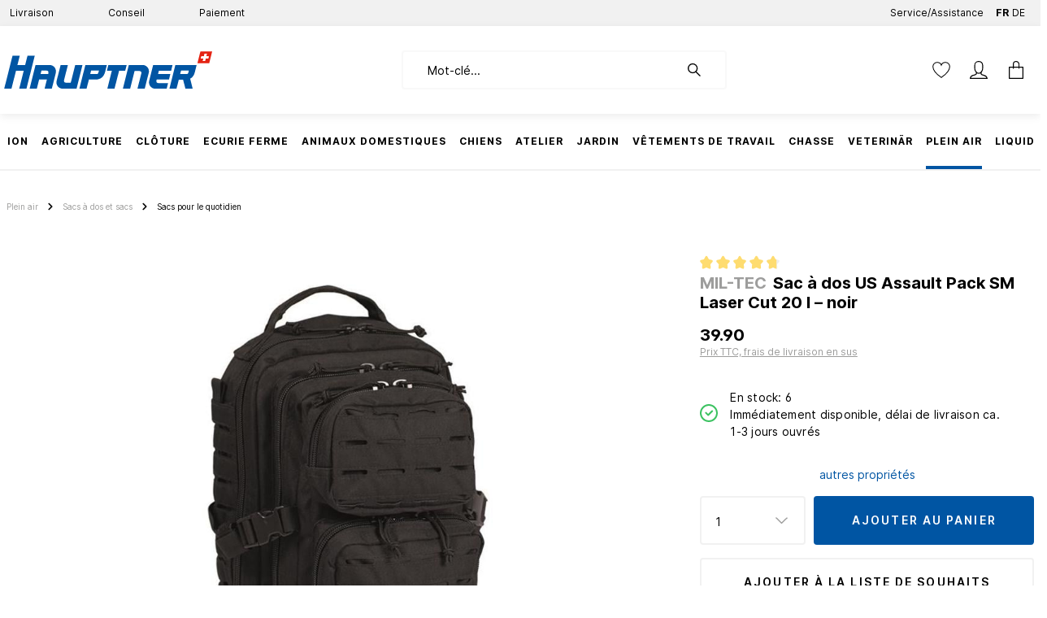

--- FILE ---
content_type: text/html; charset=UTF-8
request_url: https://hauptner.ch/fr/cookie/offcanvas
body_size: 2098
content:


    
            

                                                        <button class="btn btn-light offcanvas-close js-offcanvas-close btn-block sticky-top">
                                                        
                
    <span class="icon icon-x icon-sm">
                    <svg xmlns="http://www.w3.org/2000/svg" xmlns:xlink="http://www.w3.org/1999/xlink" width="24" height="24" viewBox="0 0 24 24"><defs><path d="m10.5858 12-7.293-7.2929c-.3904-.3905-.3904-1.0237 0-1.4142.3906-.3905 1.0238-.3905 1.4143 0L12 10.5858l7.2929-7.293c.3905-.3904 1.0237-.3904 1.4142 0 .3905.3906.3905 1.0238 0 1.4143L13.4142 12l7.293 7.2929c.3904.3905.3904 1.0237 0 1.4142-.3906.3905-1.0238.3905-1.4143 0L12 13.4142l-7.2929 7.293c-.3905.3904-1.0237.3904-1.4142 0-.3905-.3906-.3905-1.0238 0-1.4143L10.5858 12z" id="icons-default-x" /></defs><use xlink:href="#icons-default-x" fill="#758CA3" fill-rule="evenodd" /></svg>
            </span>
                        
                                            </button>
                
    
                    <div class="offcanvas-content-container">
                
    <div class="offcanvas-cookie">
        <div class="offcanvas-cookie-description">
            <div class="row my-4">
                <div class="col-8 my-auto">
                    <h4 class="mb-0">Paramètres des cookies</h4>
                </div>
                <div class="col-4 my-auto text-right">
                    <img src="https://hauptner.ch/bundles/cookieconsent/img/cookie.svg?1750059900531" alt="Cookies"
                         class="swic-cookies-svg">
                </div>
            </div>
            <p>
                Ce site Web utilise des cookies pour garantir la meilleure expérience possible. <a data-toggle="modal" data-bs-toggle="modal" data-url="/fr/widgets/cms/544aeab87da64666bf5784f08cfe7f7e" href="/fr/widgets/cms/544aeab87da64666bf5784f08cfe7f7e" title="More information">Plus d'informations...</a>
            </p>

            <div class="row align-items-center h6 offcanvas-cookie-header">
                <div class="col">
                    Paramètres
                </div>
            </div>
        </div>

        <div class="offcanvas-cookie-list">
                            
            <div class="offcanvas-cookie-group">
            
    <div class="custom-control custom-checkbox">
        <input
            type="checkbox"
            class="custom-control-input offcanvas-cookie-parent-input"
            id="cookie_Nécessaires sur le plan technique"
                            checked="checked"
                disabled="disabled"
                data-cookie-required="true"
                                                >
        <label for="cookie_Nécessaires sur le plan technique" class="custom-control-label">
            Nécessaires sur le plan technique
        </label>
    </div>

                            <div class="offcanvas-cookie-entries">
                        
                
    <span class="icon icon-arrow-head-right icon-sm">
                    <svg xmlns="http://www.w3.org/2000/svg" xmlns:xlink="http://www.w3.org/1999/xlink" width="24" height="24" viewBox="0 0 24 24"><defs><path id="icons-default-arrow-head-right" d="m11.5 7.9142 10.2929 10.293c.3905.3904 1.0237.3904 1.4142 0 .3905-.3906.3905-1.0238 0-1.4143l-11-11c-.3905-.3905-1.0237-.3905-1.4142 0l-11 11c-.3905.3905-.3905 1.0237 0 1.4142.3905.3905 1.0237.3905 1.4142 0L11.5 7.9142z" /></defs><use transform="rotate(90 11.5 12)" xlink:href="#icons-default-arrow-head-right" fill="#758CA3" fill-rule="evenodd" /></svg>
            </span>

                                            <p>Cookies nécessaires au fonctionnement de la boutique :</p>
                    
                                                    <div class="offcanvas-cookie-entry custom-control custom-checkbox">
        <input
            type="checkbox"
            class="custom-control-input"
            id="cookie_session-"
                            checked="checked"
                disabled="disabled"
                data-cookie-required="true"
                                        data-cookie="session-"
                                    >
        <label
            for="cookie_session-"
            class="custom-control-label">
            Session
        </label>


            </div>
                                                    <div class="offcanvas-cookie-entry custom-control custom-checkbox">
        <input
            type="checkbox"
            class="custom-control-input"
            id="cookie_csrf["
                            checked="checked"
                disabled="disabled"
                data-cookie-required="true"
                                        data-cookie="csrf["
                                    >
        <label
            for="cookie_csrf["
            class="custom-control-label">
            Protection CSRF
        </label>


            </div>
                                                    <div class="offcanvas-cookie-entry custom-control custom-checkbox">
        <input
            type="checkbox"
            class="custom-control-input"
            id="cookie_timezone"
                            checked="checked"
                disabled="disabled"
                data-cookie-required="true"
                                        data-cookie="timezone"
                                    >
        <label
            for="cookie_timezone"
            class="custom-control-label">
            Fuseau horaire
        </label>


            </div>
                                                                                                <div class="offcanvas-cookie-entry custom-control custom-checkbox">
        <input
            type="checkbox"
            class="custom-control-input"
            id="cookie__GRECAPTCHA"
                            checked="checked"
                disabled="disabled"
                data-cookie-required="true"
                                        data-cookie="_GRECAPTCHA"
                                        data-cookie-value="1"
                        >
        <label
            for="cookie__GRECAPTCHA"
            class="custom-control-label">
            Intégration CAPTCHA
        </label>


            </div>
                                                    <div class="offcanvas-cookie-entry custom-control custom-checkbox">
        <input
            type="checkbox"
            class="custom-control-input"
            id="cookie_wallee-cookie-key"
                            checked="checked"
                disabled="disabled"
                data-cookie-required="true"
                                        data-cookie="wallee-cookie-key"
                                    >
        <label
            for="cookie_wallee-cookie-key"
            class="custom-control-label">
            Wallee Paiement
        </label>


            </div>
                                                    <div class="offcanvas-cookie-entry custom-control custom-checkbox">
        <input
            type="checkbox"
            class="custom-control-input"
            id="cookie__gtm"
                            checked="checked"
                disabled="disabled"
                data-cookie-required="true"
                                        data-cookie="_gtm"
                                    >
        <label
            for="cookie__gtm"
            class="custom-control-label">
            swic.cookie.technical.gtm.name
        </label>


            </div>
                                    </div>
                    </div>
                                
            <div class="offcanvas-cookie-group">
            
    <div class="custom-control custom-checkbox">
        <input
            type="checkbox"
            class="custom-control-input offcanvas-cookie-parent-input"
            id="cookie_Statistiques"
                                                >
        <label for="cookie_Statistiques" class="custom-control-label">
            Statistiques
        </label>
    </div>

                            <div class="offcanvas-cookie-entries">
                        
                
    <span class="icon icon-arrow-head-right icon-sm">
                    <svg xmlns="http://www.w3.org/2000/svg" xmlns:xlink="http://www.w3.org/1999/xlink" width="24" height="24" viewBox="0 0 24 24"><defs><path id="icons-default-arrow-head-right" d="m11.5 7.9142 10.2929 10.293c.3905.3904 1.0237.3904 1.4142 0 .3905-.3906.3905-1.0238 0-1.4143l-11-11c-.3905-.3905-1.0237-.3905-1.4142 0l-11 11c-.3905.3905-.3905 1.0237 0 1.4142.3905.3905 1.0237.3905 1.4142 0L11.5 7.9142z" /></defs><use transform="rotate(90 11.5 12)" xlink:href="#icons-default-arrow-head-right" fill="#758CA3" fill-rule="evenodd" /></svg>
            </span>

                                            <p>Cookies utilisés pour les statistiques et les mesures de performance de la boutique.</p>
                    
                                                    <div class="offcanvas-cookie-entry custom-control custom-checkbox">
        <input
            type="checkbox"
            class="custom-control-input"
            id="cookie_dtgsAllowGtmTracking"
                                        data-cookie="dtgsAllowGtmTracking"
                                        data-cookie-value="1"
                                        data-cookie-expiration="30"
            >
        <label
            for="cookie_dtgsAllowGtmTracking"
            class="custom-control-label">
            cookie.dtgsGtmTracking
        </label>


            </div>
                                    </div>
                    </div>
                                
            <div class="offcanvas-cookie-group">
            
    <div class="custom-control custom-checkbox">
        <input
            type="checkbox"
            class="custom-control-input offcanvas-cookie-parent-input"
            id="cookie_Caractéristiques de confort"
                                                >
        <label for="cookie_Caractéristiques de confort" class="custom-control-label">
            Caractéristiques de confort
        </label>
    </div>

                            <div class="offcanvas-cookie-entries">
                        
                
    <span class="icon icon-arrow-head-right icon-sm">
                    <svg xmlns="http://www.w3.org/2000/svg" xmlns:xlink="http://www.w3.org/1999/xlink" width="24" height="24" viewBox="0 0 24 24"><defs><path id="icons-default-arrow-head-right" d="m11.5 7.9142 10.2929 10.293c.3905.3904 1.0237.3904 1.4142 0 .3905-.3906.3905-1.0238 0-1.4143l-11-11c-.3905-.3905-1.0237-.3905-1.4142 0l-11 11c-.3905.3905-.3905 1.0237 0 1.4142.3905.3905 1.0237.3905 1.4142 0L11.5 7.9142z" /></defs><use transform="rotate(90 11.5 12)" xlink:href="#icons-default-arrow-head-right" fill="#758CA3" fill-rule="evenodd" /></svg>
            </span>

                    
                                                    <div class="offcanvas-cookie-entry custom-control custom-checkbox">
        <input
            type="checkbox"
            class="custom-control-input"
            id="cookie_wishlist-enabled"
                                        data-cookie="wishlist-enabled"
                                        data-cookie-value="1"
                        >
        <label
            for="cookie_wishlist-enabled"
            class="custom-control-label">
            Liste d'envies
        </label>


            </div>
                                    </div>
                    </div>
                                
            <div class="offcanvas-cookie-group">
            
    <div class="custom-control custom-checkbox">
        <input
            type="checkbox"
            class="custom-control-input offcanvas-cookie-parent-input"
            id="cookie_is_sib_cuid"
                                        data-cookie="is_sib_cuid"
                                        data-cookie-value="1"
                                        data-cookie-expiration="30"
            >
        <label for="cookie_is_sib_cuid" class="custom-control-label">
            Brevo
        </label>
    </div>

                            <div class="offcanvas-cookie-entries">
                        
                
    <span class="icon icon-arrow-head-right icon-sm">
                    <svg xmlns="http://www.w3.org/2000/svg" xmlns:xlink="http://www.w3.org/1999/xlink" width="24" height="24" viewBox="0 0 24 24"><defs><path id="icons-default-arrow-head-right" d="m11.5 7.9142 10.2929 10.293c.3905.3904 1.0237.3904 1.4142 0 .3905-.3906.3905-1.0238 0-1.4143l-11-11c-.3905-.3905-1.0237-.3905-1.4142 0l-11 11c-.3905.3905-.3905 1.0237 0 1.4142.3905.3905 1.0237.3905 1.4142 0L11.5 7.9142z" /></defs><use transform="rotate(90 11.5 12)" xlink:href="#icons-default-arrow-head-right" fill="#758CA3" fill-rule="evenodd" /></svg>
            </span>

                                            <p>Brevo tracker</p>
                    
                                    </div>
                    </div>
                                
            <div class="offcanvas-cookie-group">
            
    <div class="custom-control custom-checkbox">
        <input
            type="checkbox"
            class="custom-control-input offcanvas-cookie-parent-input"
            id="cookie_faq-youtube-cookie"
                                        data-cookie="faq-youtube-cookie"
                                        data-cookie-value="true"
                                        data-cookie-expiration="30"
            >
        <label for="cookie_faq-youtube-cookie" class="custom-control-label">
            acris-faq.cookie.name
        </label>
    </div>

                            <div class="offcanvas-cookie-entries">
                        
                
    <span class="icon icon-arrow-head-right icon-sm">
                    <svg xmlns="http://www.w3.org/2000/svg" xmlns:xlink="http://www.w3.org/1999/xlink" width="24" height="24" viewBox="0 0 24 24"><defs><path id="icons-default-arrow-head-right" d="m11.5 7.9142 10.2929 10.293c.3905.3904 1.0237.3904 1.4142 0 .3905-.3906.3905-1.0238 0-1.4143l-11-11c-.3905-.3905-1.0237-.3905-1.4142 0l-11 11c-.3905.3905-.3905 1.0237 0 1.4142.3905.3905 1.0237.3905 1.4142 0L11.5 7.9142z" /></defs><use transform="rotate(90 11.5 12)" xlink:href="#icons-default-arrow-head-right" fill="#758CA3" fill-rule="evenodd" /></svg>
            </span>

                                            <p>acris-faq.cookie.description</p>
                    
                                    </div>
                    </div>
                                
            <div class="offcanvas-cookie-group">
            
    <div class="custom-control custom-checkbox">
        <input
            type="checkbox"
            class="custom-control-input offcanvas-cookie-parent-input"
            id="cookie_Confort et analyse"
                                                >
        <label for="cookie_Confort et analyse" class="custom-control-label">
            Confort et analyse
        </label>
    </div>

                            <div class="offcanvas-cookie-entries">
                        
                
    <span class="icon icon-arrow-head-right icon-sm">
                    <svg xmlns="http://www.w3.org/2000/svg" xmlns:xlink="http://www.w3.org/1999/xlink" width="24" height="24" viewBox="0 0 24 24"><defs><path id="icons-default-arrow-head-right" d="m11.5 7.9142 10.2929 10.293c.3905.3904 1.0237.3904 1.4142 0 .3905-.3906.3905-1.0238 0-1.4143l-11-11c-.3905-.3905-1.0237-.3905-1.4142 0l-11 11c-.3905.3905-.3905 1.0237 0 1.4142.3905.3905 1.0237.3905 1.4142 0L11.5 7.9142z" /></defs><use transform="rotate(90 11.5 12)" xlink:href="#icons-default-arrow-head-right" fill="#758CA3" fill-rule="evenodd" /></svg>
            </span>

                                            <p>L'utilisation de ces technologies nous permet d'optimiser ce site web pour vous. Sur la base des données mesurées, nous identifions ce que nous pouvons améliorer et garantissons la meilleure expérience d'achat possible en adaptant continuellement nos services et nos offres</p>
                    
                                                    <div class="offcanvas-cookie-entry custom-control custom-checkbox">
        <input
            type="checkbox"
            class="custom-control-input"
            id="cookie_consent-google-analytics"
                                        data-cookie="consent-google-analytics"
                                        data-cookie-value="1"
                                        data-cookie-expiration="3600"
            >
        <label
            for="cookie_consent-google-analytics"
            class="custom-control-label">
            Google Analytics
        </label>


            </div>
                                    </div>
                    </div>
                                
            <div class="offcanvas-cookie-group">
            
    <div class="custom-control custom-checkbox">
        <input
            type="checkbox"
            class="custom-control-input offcanvas-cookie-parent-input"
            id="cookie_Marketing"
                                                >
        <label for="cookie_Marketing" class="custom-control-label">
            Marketing
        </label>
    </div>

                            <div class="offcanvas-cookie-entries">
                        
                
    <span class="icon icon-arrow-head-right icon-sm">
                    <svg xmlns="http://www.w3.org/2000/svg" xmlns:xlink="http://www.w3.org/1999/xlink" width="24" height="24" viewBox="0 0 24 24"><defs><path id="icons-default-arrow-head-right" d="m11.5 7.9142 10.2929 10.293c.3905.3904 1.0237.3904 1.4142 0 .3905-.3906.3905-1.0238 0-1.4143l-11-11c-.3905-.3905-1.0237-.3905-1.4142 0l-11 11c-.3905.3905-.3905 1.0237 0 1.4142.3905.3905 1.0237.3905 1.4142 0L11.5 7.9142z" /></defs><use transform="rotate(90 11.5 12)" xlink:href="#icons-default-arrow-head-right" fill="#758CA3" fill-rule="evenodd" /></svg>
            </span>

                                            <p>L'utilisation de ces technologies nous permet, ainsi qu'à nos partenaires publicitaires, d'augmenter la pertinence de nos actions et campagnes pour vous</p>
                    
                                                    <div class="offcanvas-cookie-entry custom-control custom-checkbox">
        <input
            type="checkbox"
            class="custom-control-input"
            id="cookie_consent-google-ads"
                                        data-cookie="consent-google-ads"
                                        data-cookie-value="1"
                                        data-cookie-expiration="3600"
            >
        <label
            for="cookie_consent-google-ads"
            class="custom-control-label">
            Google Ads
        </label>


            </div>
                                                    <div class="offcanvas-cookie-entry custom-control custom-checkbox">
        <input
            type="checkbox"
            class="custom-control-input"
            id="cookie_consent-facebook"
                                        data-cookie="consent-facebook"
                                        data-cookie-value="1"
                                        data-cookie-expiration="3600"
            >
        <label
            for="cookie_consent-facebook"
            class="custom-control-label">
            Facebook
        </label>


            </div>
                                    </div>
                    </div>
                        </div>

                                    <button type="submit"
                        class="btn btn-primary btn-block js-offcanvas-cookie-accept-all mb-2">
                    Accept all
                </button>
                    
        
                    <div data-cookie-permission="true">
                <button type="submit"
                        class="btn btn-primary btn-block js-offcanvas-cookie-submit">
                    Enregistrer
                </button>
            </div>
            </div>
        </div>
    

--- FILE ---
content_type: text/html; charset=utf-8
request_url: https://www.google.com/recaptcha/api2/anchor?ar=1&k=6LdzKJMbAAAAALVCtCkzEyD3X3IhbxG2kcp65o46&co=aHR0cHM6Ly9oYXVwdG5lci5jaDo0NDM.&hl=en&v=PoyoqOPhxBO7pBk68S4YbpHZ&size=invisible&anchor-ms=20000&execute-ms=30000&cb=wd4cuweph7wu
body_size: 48921
content:
<!DOCTYPE HTML><html dir="ltr" lang="en"><head><meta http-equiv="Content-Type" content="text/html; charset=UTF-8">
<meta http-equiv="X-UA-Compatible" content="IE=edge">
<title>reCAPTCHA</title>
<style type="text/css">
/* cyrillic-ext */
@font-face {
  font-family: 'Roboto';
  font-style: normal;
  font-weight: 400;
  font-stretch: 100%;
  src: url(//fonts.gstatic.com/s/roboto/v48/KFO7CnqEu92Fr1ME7kSn66aGLdTylUAMa3GUBHMdazTgWw.woff2) format('woff2');
  unicode-range: U+0460-052F, U+1C80-1C8A, U+20B4, U+2DE0-2DFF, U+A640-A69F, U+FE2E-FE2F;
}
/* cyrillic */
@font-face {
  font-family: 'Roboto';
  font-style: normal;
  font-weight: 400;
  font-stretch: 100%;
  src: url(//fonts.gstatic.com/s/roboto/v48/KFO7CnqEu92Fr1ME7kSn66aGLdTylUAMa3iUBHMdazTgWw.woff2) format('woff2');
  unicode-range: U+0301, U+0400-045F, U+0490-0491, U+04B0-04B1, U+2116;
}
/* greek-ext */
@font-face {
  font-family: 'Roboto';
  font-style: normal;
  font-weight: 400;
  font-stretch: 100%;
  src: url(//fonts.gstatic.com/s/roboto/v48/KFO7CnqEu92Fr1ME7kSn66aGLdTylUAMa3CUBHMdazTgWw.woff2) format('woff2');
  unicode-range: U+1F00-1FFF;
}
/* greek */
@font-face {
  font-family: 'Roboto';
  font-style: normal;
  font-weight: 400;
  font-stretch: 100%;
  src: url(//fonts.gstatic.com/s/roboto/v48/KFO7CnqEu92Fr1ME7kSn66aGLdTylUAMa3-UBHMdazTgWw.woff2) format('woff2');
  unicode-range: U+0370-0377, U+037A-037F, U+0384-038A, U+038C, U+038E-03A1, U+03A3-03FF;
}
/* math */
@font-face {
  font-family: 'Roboto';
  font-style: normal;
  font-weight: 400;
  font-stretch: 100%;
  src: url(//fonts.gstatic.com/s/roboto/v48/KFO7CnqEu92Fr1ME7kSn66aGLdTylUAMawCUBHMdazTgWw.woff2) format('woff2');
  unicode-range: U+0302-0303, U+0305, U+0307-0308, U+0310, U+0312, U+0315, U+031A, U+0326-0327, U+032C, U+032F-0330, U+0332-0333, U+0338, U+033A, U+0346, U+034D, U+0391-03A1, U+03A3-03A9, U+03B1-03C9, U+03D1, U+03D5-03D6, U+03F0-03F1, U+03F4-03F5, U+2016-2017, U+2034-2038, U+203C, U+2040, U+2043, U+2047, U+2050, U+2057, U+205F, U+2070-2071, U+2074-208E, U+2090-209C, U+20D0-20DC, U+20E1, U+20E5-20EF, U+2100-2112, U+2114-2115, U+2117-2121, U+2123-214F, U+2190, U+2192, U+2194-21AE, U+21B0-21E5, U+21F1-21F2, U+21F4-2211, U+2213-2214, U+2216-22FF, U+2308-230B, U+2310, U+2319, U+231C-2321, U+2336-237A, U+237C, U+2395, U+239B-23B7, U+23D0, U+23DC-23E1, U+2474-2475, U+25AF, U+25B3, U+25B7, U+25BD, U+25C1, U+25CA, U+25CC, U+25FB, U+266D-266F, U+27C0-27FF, U+2900-2AFF, U+2B0E-2B11, U+2B30-2B4C, U+2BFE, U+3030, U+FF5B, U+FF5D, U+1D400-1D7FF, U+1EE00-1EEFF;
}
/* symbols */
@font-face {
  font-family: 'Roboto';
  font-style: normal;
  font-weight: 400;
  font-stretch: 100%;
  src: url(//fonts.gstatic.com/s/roboto/v48/KFO7CnqEu92Fr1ME7kSn66aGLdTylUAMaxKUBHMdazTgWw.woff2) format('woff2');
  unicode-range: U+0001-000C, U+000E-001F, U+007F-009F, U+20DD-20E0, U+20E2-20E4, U+2150-218F, U+2190, U+2192, U+2194-2199, U+21AF, U+21E6-21F0, U+21F3, U+2218-2219, U+2299, U+22C4-22C6, U+2300-243F, U+2440-244A, U+2460-24FF, U+25A0-27BF, U+2800-28FF, U+2921-2922, U+2981, U+29BF, U+29EB, U+2B00-2BFF, U+4DC0-4DFF, U+FFF9-FFFB, U+10140-1018E, U+10190-1019C, U+101A0, U+101D0-101FD, U+102E0-102FB, U+10E60-10E7E, U+1D2C0-1D2D3, U+1D2E0-1D37F, U+1F000-1F0FF, U+1F100-1F1AD, U+1F1E6-1F1FF, U+1F30D-1F30F, U+1F315, U+1F31C, U+1F31E, U+1F320-1F32C, U+1F336, U+1F378, U+1F37D, U+1F382, U+1F393-1F39F, U+1F3A7-1F3A8, U+1F3AC-1F3AF, U+1F3C2, U+1F3C4-1F3C6, U+1F3CA-1F3CE, U+1F3D4-1F3E0, U+1F3ED, U+1F3F1-1F3F3, U+1F3F5-1F3F7, U+1F408, U+1F415, U+1F41F, U+1F426, U+1F43F, U+1F441-1F442, U+1F444, U+1F446-1F449, U+1F44C-1F44E, U+1F453, U+1F46A, U+1F47D, U+1F4A3, U+1F4B0, U+1F4B3, U+1F4B9, U+1F4BB, U+1F4BF, U+1F4C8-1F4CB, U+1F4D6, U+1F4DA, U+1F4DF, U+1F4E3-1F4E6, U+1F4EA-1F4ED, U+1F4F7, U+1F4F9-1F4FB, U+1F4FD-1F4FE, U+1F503, U+1F507-1F50B, U+1F50D, U+1F512-1F513, U+1F53E-1F54A, U+1F54F-1F5FA, U+1F610, U+1F650-1F67F, U+1F687, U+1F68D, U+1F691, U+1F694, U+1F698, U+1F6AD, U+1F6B2, U+1F6B9-1F6BA, U+1F6BC, U+1F6C6-1F6CF, U+1F6D3-1F6D7, U+1F6E0-1F6EA, U+1F6F0-1F6F3, U+1F6F7-1F6FC, U+1F700-1F7FF, U+1F800-1F80B, U+1F810-1F847, U+1F850-1F859, U+1F860-1F887, U+1F890-1F8AD, U+1F8B0-1F8BB, U+1F8C0-1F8C1, U+1F900-1F90B, U+1F93B, U+1F946, U+1F984, U+1F996, U+1F9E9, U+1FA00-1FA6F, U+1FA70-1FA7C, U+1FA80-1FA89, U+1FA8F-1FAC6, U+1FACE-1FADC, U+1FADF-1FAE9, U+1FAF0-1FAF8, U+1FB00-1FBFF;
}
/* vietnamese */
@font-face {
  font-family: 'Roboto';
  font-style: normal;
  font-weight: 400;
  font-stretch: 100%;
  src: url(//fonts.gstatic.com/s/roboto/v48/KFO7CnqEu92Fr1ME7kSn66aGLdTylUAMa3OUBHMdazTgWw.woff2) format('woff2');
  unicode-range: U+0102-0103, U+0110-0111, U+0128-0129, U+0168-0169, U+01A0-01A1, U+01AF-01B0, U+0300-0301, U+0303-0304, U+0308-0309, U+0323, U+0329, U+1EA0-1EF9, U+20AB;
}
/* latin-ext */
@font-face {
  font-family: 'Roboto';
  font-style: normal;
  font-weight: 400;
  font-stretch: 100%;
  src: url(//fonts.gstatic.com/s/roboto/v48/KFO7CnqEu92Fr1ME7kSn66aGLdTylUAMa3KUBHMdazTgWw.woff2) format('woff2');
  unicode-range: U+0100-02BA, U+02BD-02C5, U+02C7-02CC, U+02CE-02D7, U+02DD-02FF, U+0304, U+0308, U+0329, U+1D00-1DBF, U+1E00-1E9F, U+1EF2-1EFF, U+2020, U+20A0-20AB, U+20AD-20C0, U+2113, U+2C60-2C7F, U+A720-A7FF;
}
/* latin */
@font-face {
  font-family: 'Roboto';
  font-style: normal;
  font-weight: 400;
  font-stretch: 100%;
  src: url(//fonts.gstatic.com/s/roboto/v48/KFO7CnqEu92Fr1ME7kSn66aGLdTylUAMa3yUBHMdazQ.woff2) format('woff2');
  unicode-range: U+0000-00FF, U+0131, U+0152-0153, U+02BB-02BC, U+02C6, U+02DA, U+02DC, U+0304, U+0308, U+0329, U+2000-206F, U+20AC, U+2122, U+2191, U+2193, U+2212, U+2215, U+FEFF, U+FFFD;
}
/* cyrillic-ext */
@font-face {
  font-family: 'Roboto';
  font-style: normal;
  font-weight: 500;
  font-stretch: 100%;
  src: url(//fonts.gstatic.com/s/roboto/v48/KFO7CnqEu92Fr1ME7kSn66aGLdTylUAMa3GUBHMdazTgWw.woff2) format('woff2');
  unicode-range: U+0460-052F, U+1C80-1C8A, U+20B4, U+2DE0-2DFF, U+A640-A69F, U+FE2E-FE2F;
}
/* cyrillic */
@font-face {
  font-family: 'Roboto';
  font-style: normal;
  font-weight: 500;
  font-stretch: 100%;
  src: url(//fonts.gstatic.com/s/roboto/v48/KFO7CnqEu92Fr1ME7kSn66aGLdTylUAMa3iUBHMdazTgWw.woff2) format('woff2');
  unicode-range: U+0301, U+0400-045F, U+0490-0491, U+04B0-04B1, U+2116;
}
/* greek-ext */
@font-face {
  font-family: 'Roboto';
  font-style: normal;
  font-weight: 500;
  font-stretch: 100%;
  src: url(//fonts.gstatic.com/s/roboto/v48/KFO7CnqEu92Fr1ME7kSn66aGLdTylUAMa3CUBHMdazTgWw.woff2) format('woff2');
  unicode-range: U+1F00-1FFF;
}
/* greek */
@font-face {
  font-family: 'Roboto';
  font-style: normal;
  font-weight: 500;
  font-stretch: 100%;
  src: url(//fonts.gstatic.com/s/roboto/v48/KFO7CnqEu92Fr1ME7kSn66aGLdTylUAMa3-UBHMdazTgWw.woff2) format('woff2');
  unicode-range: U+0370-0377, U+037A-037F, U+0384-038A, U+038C, U+038E-03A1, U+03A3-03FF;
}
/* math */
@font-face {
  font-family: 'Roboto';
  font-style: normal;
  font-weight: 500;
  font-stretch: 100%;
  src: url(//fonts.gstatic.com/s/roboto/v48/KFO7CnqEu92Fr1ME7kSn66aGLdTylUAMawCUBHMdazTgWw.woff2) format('woff2');
  unicode-range: U+0302-0303, U+0305, U+0307-0308, U+0310, U+0312, U+0315, U+031A, U+0326-0327, U+032C, U+032F-0330, U+0332-0333, U+0338, U+033A, U+0346, U+034D, U+0391-03A1, U+03A3-03A9, U+03B1-03C9, U+03D1, U+03D5-03D6, U+03F0-03F1, U+03F4-03F5, U+2016-2017, U+2034-2038, U+203C, U+2040, U+2043, U+2047, U+2050, U+2057, U+205F, U+2070-2071, U+2074-208E, U+2090-209C, U+20D0-20DC, U+20E1, U+20E5-20EF, U+2100-2112, U+2114-2115, U+2117-2121, U+2123-214F, U+2190, U+2192, U+2194-21AE, U+21B0-21E5, U+21F1-21F2, U+21F4-2211, U+2213-2214, U+2216-22FF, U+2308-230B, U+2310, U+2319, U+231C-2321, U+2336-237A, U+237C, U+2395, U+239B-23B7, U+23D0, U+23DC-23E1, U+2474-2475, U+25AF, U+25B3, U+25B7, U+25BD, U+25C1, U+25CA, U+25CC, U+25FB, U+266D-266F, U+27C0-27FF, U+2900-2AFF, U+2B0E-2B11, U+2B30-2B4C, U+2BFE, U+3030, U+FF5B, U+FF5D, U+1D400-1D7FF, U+1EE00-1EEFF;
}
/* symbols */
@font-face {
  font-family: 'Roboto';
  font-style: normal;
  font-weight: 500;
  font-stretch: 100%;
  src: url(//fonts.gstatic.com/s/roboto/v48/KFO7CnqEu92Fr1ME7kSn66aGLdTylUAMaxKUBHMdazTgWw.woff2) format('woff2');
  unicode-range: U+0001-000C, U+000E-001F, U+007F-009F, U+20DD-20E0, U+20E2-20E4, U+2150-218F, U+2190, U+2192, U+2194-2199, U+21AF, U+21E6-21F0, U+21F3, U+2218-2219, U+2299, U+22C4-22C6, U+2300-243F, U+2440-244A, U+2460-24FF, U+25A0-27BF, U+2800-28FF, U+2921-2922, U+2981, U+29BF, U+29EB, U+2B00-2BFF, U+4DC0-4DFF, U+FFF9-FFFB, U+10140-1018E, U+10190-1019C, U+101A0, U+101D0-101FD, U+102E0-102FB, U+10E60-10E7E, U+1D2C0-1D2D3, U+1D2E0-1D37F, U+1F000-1F0FF, U+1F100-1F1AD, U+1F1E6-1F1FF, U+1F30D-1F30F, U+1F315, U+1F31C, U+1F31E, U+1F320-1F32C, U+1F336, U+1F378, U+1F37D, U+1F382, U+1F393-1F39F, U+1F3A7-1F3A8, U+1F3AC-1F3AF, U+1F3C2, U+1F3C4-1F3C6, U+1F3CA-1F3CE, U+1F3D4-1F3E0, U+1F3ED, U+1F3F1-1F3F3, U+1F3F5-1F3F7, U+1F408, U+1F415, U+1F41F, U+1F426, U+1F43F, U+1F441-1F442, U+1F444, U+1F446-1F449, U+1F44C-1F44E, U+1F453, U+1F46A, U+1F47D, U+1F4A3, U+1F4B0, U+1F4B3, U+1F4B9, U+1F4BB, U+1F4BF, U+1F4C8-1F4CB, U+1F4D6, U+1F4DA, U+1F4DF, U+1F4E3-1F4E6, U+1F4EA-1F4ED, U+1F4F7, U+1F4F9-1F4FB, U+1F4FD-1F4FE, U+1F503, U+1F507-1F50B, U+1F50D, U+1F512-1F513, U+1F53E-1F54A, U+1F54F-1F5FA, U+1F610, U+1F650-1F67F, U+1F687, U+1F68D, U+1F691, U+1F694, U+1F698, U+1F6AD, U+1F6B2, U+1F6B9-1F6BA, U+1F6BC, U+1F6C6-1F6CF, U+1F6D3-1F6D7, U+1F6E0-1F6EA, U+1F6F0-1F6F3, U+1F6F7-1F6FC, U+1F700-1F7FF, U+1F800-1F80B, U+1F810-1F847, U+1F850-1F859, U+1F860-1F887, U+1F890-1F8AD, U+1F8B0-1F8BB, U+1F8C0-1F8C1, U+1F900-1F90B, U+1F93B, U+1F946, U+1F984, U+1F996, U+1F9E9, U+1FA00-1FA6F, U+1FA70-1FA7C, U+1FA80-1FA89, U+1FA8F-1FAC6, U+1FACE-1FADC, U+1FADF-1FAE9, U+1FAF0-1FAF8, U+1FB00-1FBFF;
}
/* vietnamese */
@font-face {
  font-family: 'Roboto';
  font-style: normal;
  font-weight: 500;
  font-stretch: 100%;
  src: url(//fonts.gstatic.com/s/roboto/v48/KFO7CnqEu92Fr1ME7kSn66aGLdTylUAMa3OUBHMdazTgWw.woff2) format('woff2');
  unicode-range: U+0102-0103, U+0110-0111, U+0128-0129, U+0168-0169, U+01A0-01A1, U+01AF-01B0, U+0300-0301, U+0303-0304, U+0308-0309, U+0323, U+0329, U+1EA0-1EF9, U+20AB;
}
/* latin-ext */
@font-face {
  font-family: 'Roboto';
  font-style: normal;
  font-weight: 500;
  font-stretch: 100%;
  src: url(//fonts.gstatic.com/s/roboto/v48/KFO7CnqEu92Fr1ME7kSn66aGLdTylUAMa3KUBHMdazTgWw.woff2) format('woff2');
  unicode-range: U+0100-02BA, U+02BD-02C5, U+02C7-02CC, U+02CE-02D7, U+02DD-02FF, U+0304, U+0308, U+0329, U+1D00-1DBF, U+1E00-1E9F, U+1EF2-1EFF, U+2020, U+20A0-20AB, U+20AD-20C0, U+2113, U+2C60-2C7F, U+A720-A7FF;
}
/* latin */
@font-face {
  font-family: 'Roboto';
  font-style: normal;
  font-weight: 500;
  font-stretch: 100%;
  src: url(//fonts.gstatic.com/s/roboto/v48/KFO7CnqEu92Fr1ME7kSn66aGLdTylUAMa3yUBHMdazQ.woff2) format('woff2');
  unicode-range: U+0000-00FF, U+0131, U+0152-0153, U+02BB-02BC, U+02C6, U+02DA, U+02DC, U+0304, U+0308, U+0329, U+2000-206F, U+20AC, U+2122, U+2191, U+2193, U+2212, U+2215, U+FEFF, U+FFFD;
}
/* cyrillic-ext */
@font-face {
  font-family: 'Roboto';
  font-style: normal;
  font-weight: 900;
  font-stretch: 100%;
  src: url(//fonts.gstatic.com/s/roboto/v48/KFO7CnqEu92Fr1ME7kSn66aGLdTylUAMa3GUBHMdazTgWw.woff2) format('woff2');
  unicode-range: U+0460-052F, U+1C80-1C8A, U+20B4, U+2DE0-2DFF, U+A640-A69F, U+FE2E-FE2F;
}
/* cyrillic */
@font-face {
  font-family: 'Roboto';
  font-style: normal;
  font-weight: 900;
  font-stretch: 100%;
  src: url(//fonts.gstatic.com/s/roboto/v48/KFO7CnqEu92Fr1ME7kSn66aGLdTylUAMa3iUBHMdazTgWw.woff2) format('woff2');
  unicode-range: U+0301, U+0400-045F, U+0490-0491, U+04B0-04B1, U+2116;
}
/* greek-ext */
@font-face {
  font-family: 'Roboto';
  font-style: normal;
  font-weight: 900;
  font-stretch: 100%;
  src: url(//fonts.gstatic.com/s/roboto/v48/KFO7CnqEu92Fr1ME7kSn66aGLdTylUAMa3CUBHMdazTgWw.woff2) format('woff2');
  unicode-range: U+1F00-1FFF;
}
/* greek */
@font-face {
  font-family: 'Roboto';
  font-style: normal;
  font-weight: 900;
  font-stretch: 100%;
  src: url(//fonts.gstatic.com/s/roboto/v48/KFO7CnqEu92Fr1ME7kSn66aGLdTylUAMa3-UBHMdazTgWw.woff2) format('woff2');
  unicode-range: U+0370-0377, U+037A-037F, U+0384-038A, U+038C, U+038E-03A1, U+03A3-03FF;
}
/* math */
@font-face {
  font-family: 'Roboto';
  font-style: normal;
  font-weight: 900;
  font-stretch: 100%;
  src: url(//fonts.gstatic.com/s/roboto/v48/KFO7CnqEu92Fr1ME7kSn66aGLdTylUAMawCUBHMdazTgWw.woff2) format('woff2');
  unicode-range: U+0302-0303, U+0305, U+0307-0308, U+0310, U+0312, U+0315, U+031A, U+0326-0327, U+032C, U+032F-0330, U+0332-0333, U+0338, U+033A, U+0346, U+034D, U+0391-03A1, U+03A3-03A9, U+03B1-03C9, U+03D1, U+03D5-03D6, U+03F0-03F1, U+03F4-03F5, U+2016-2017, U+2034-2038, U+203C, U+2040, U+2043, U+2047, U+2050, U+2057, U+205F, U+2070-2071, U+2074-208E, U+2090-209C, U+20D0-20DC, U+20E1, U+20E5-20EF, U+2100-2112, U+2114-2115, U+2117-2121, U+2123-214F, U+2190, U+2192, U+2194-21AE, U+21B0-21E5, U+21F1-21F2, U+21F4-2211, U+2213-2214, U+2216-22FF, U+2308-230B, U+2310, U+2319, U+231C-2321, U+2336-237A, U+237C, U+2395, U+239B-23B7, U+23D0, U+23DC-23E1, U+2474-2475, U+25AF, U+25B3, U+25B7, U+25BD, U+25C1, U+25CA, U+25CC, U+25FB, U+266D-266F, U+27C0-27FF, U+2900-2AFF, U+2B0E-2B11, U+2B30-2B4C, U+2BFE, U+3030, U+FF5B, U+FF5D, U+1D400-1D7FF, U+1EE00-1EEFF;
}
/* symbols */
@font-face {
  font-family: 'Roboto';
  font-style: normal;
  font-weight: 900;
  font-stretch: 100%;
  src: url(//fonts.gstatic.com/s/roboto/v48/KFO7CnqEu92Fr1ME7kSn66aGLdTylUAMaxKUBHMdazTgWw.woff2) format('woff2');
  unicode-range: U+0001-000C, U+000E-001F, U+007F-009F, U+20DD-20E0, U+20E2-20E4, U+2150-218F, U+2190, U+2192, U+2194-2199, U+21AF, U+21E6-21F0, U+21F3, U+2218-2219, U+2299, U+22C4-22C6, U+2300-243F, U+2440-244A, U+2460-24FF, U+25A0-27BF, U+2800-28FF, U+2921-2922, U+2981, U+29BF, U+29EB, U+2B00-2BFF, U+4DC0-4DFF, U+FFF9-FFFB, U+10140-1018E, U+10190-1019C, U+101A0, U+101D0-101FD, U+102E0-102FB, U+10E60-10E7E, U+1D2C0-1D2D3, U+1D2E0-1D37F, U+1F000-1F0FF, U+1F100-1F1AD, U+1F1E6-1F1FF, U+1F30D-1F30F, U+1F315, U+1F31C, U+1F31E, U+1F320-1F32C, U+1F336, U+1F378, U+1F37D, U+1F382, U+1F393-1F39F, U+1F3A7-1F3A8, U+1F3AC-1F3AF, U+1F3C2, U+1F3C4-1F3C6, U+1F3CA-1F3CE, U+1F3D4-1F3E0, U+1F3ED, U+1F3F1-1F3F3, U+1F3F5-1F3F7, U+1F408, U+1F415, U+1F41F, U+1F426, U+1F43F, U+1F441-1F442, U+1F444, U+1F446-1F449, U+1F44C-1F44E, U+1F453, U+1F46A, U+1F47D, U+1F4A3, U+1F4B0, U+1F4B3, U+1F4B9, U+1F4BB, U+1F4BF, U+1F4C8-1F4CB, U+1F4D6, U+1F4DA, U+1F4DF, U+1F4E3-1F4E6, U+1F4EA-1F4ED, U+1F4F7, U+1F4F9-1F4FB, U+1F4FD-1F4FE, U+1F503, U+1F507-1F50B, U+1F50D, U+1F512-1F513, U+1F53E-1F54A, U+1F54F-1F5FA, U+1F610, U+1F650-1F67F, U+1F687, U+1F68D, U+1F691, U+1F694, U+1F698, U+1F6AD, U+1F6B2, U+1F6B9-1F6BA, U+1F6BC, U+1F6C6-1F6CF, U+1F6D3-1F6D7, U+1F6E0-1F6EA, U+1F6F0-1F6F3, U+1F6F7-1F6FC, U+1F700-1F7FF, U+1F800-1F80B, U+1F810-1F847, U+1F850-1F859, U+1F860-1F887, U+1F890-1F8AD, U+1F8B0-1F8BB, U+1F8C0-1F8C1, U+1F900-1F90B, U+1F93B, U+1F946, U+1F984, U+1F996, U+1F9E9, U+1FA00-1FA6F, U+1FA70-1FA7C, U+1FA80-1FA89, U+1FA8F-1FAC6, U+1FACE-1FADC, U+1FADF-1FAE9, U+1FAF0-1FAF8, U+1FB00-1FBFF;
}
/* vietnamese */
@font-face {
  font-family: 'Roboto';
  font-style: normal;
  font-weight: 900;
  font-stretch: 100%;
  src: url(//fonts.gstatic.com/s/roboto/v48/KFO7CnqEu92Fr1ME7kSn66aGLdTylUAMa3OUBHMdazTgWw.woff2) format('woff2');
  unicode-range: U+0102-0103, U+0110-0111, U+0128-0129, U+0168-0169, U+01A0-01A1, U+01AF-01B0, U+0300-0301, U+0303-0304, U+0308-0309, U+0323, U+0329, U+1EA0-1EF9, U+20AB;
}
/* latin-ext */
@font-face {
  font-family: 'Roboto';
  font-style: normal;
  font-weight: 900;
  font-stretch: 100%;
  src: url(//fonts.gstatic.com/s/roboto/v48/KFO7CnqEu92Fr1ME7kSn66aGLdTylUAMa3KUBHMdazTgWw.woff2) format('woff2');
  unicode-range: U+0100-02BA, U+02BD-02C5, U+02C7-02CC, U+02CE-02D7, U+02DD-02FF, U+0304, U+0308, U+0329, U+1D00-1DBF, U+1E00-1E9F, U+1EF2-1EFF, U+2020, U+20A0-20AB, U+20AD-20C0, U+2113, U+2C60-2C7F, U+A720-A7FF;
}
/* latin */
@font-face {
  font-family: 'Roboto';
  font-style: normal;
  font-weight: 900;
  font-stretch: 100%;
  src: url(//fonts.gstatic.com/s/roboto/v48/KFO7CnqEu92Fr1ME7kSn66aGLdTylUAMa3yUBHMdazQ.woff2) format('woff2');
  unicode-range: U+0000-00FF, U+0131, U+0152-0153, U+02BB-02BC, U+02C6, U+02DA, U+02DC, U+0304, U+0308, U+0329, U+2000-206F, U+20AC, U+2122, U+2191, U+2193, U+2212, U+2215, U+FEFF, U+FFFD;
}

</style>
<link rel="stylesheet" type="text/css" href="https://www.gstatic.com/recaptcha/releases/PoyoqOPhxBO7pBk68S4YbpHZ/styles__ltr.css">
<script nonce="c1JssiyWqMyFslzuvu5YeA" type="text/javascript">window['__recaptcha_api'] = 'https://www.google.com/recaptcha/api2/';</script>
<script type="text/javascript" src="https://www.gstatic.com/recaptcha/releases/PoyoqOPhxBO7pBk68S4YbpHZ/recaptcha__en.js" nonce="c1JssiyWqMyFslzuvu5YeA">
      
    </script></head>
<body><div id="rc-anchor-alert" class="rc-anchor-alert"></div>
<input type="hidden" id="recaptcha-token" value="[base64]">
<script type="text/javascript" nonce="c1JssiyWqMyFslzuvu5YeA">
      recaptcha.anchor.Main.init("[\x22ainput\x22,[\x22bgdata\x22,\x22\x22,\[base64]/[base64]/[base64]/ZyhXLGgpOnEoW04sMjEsbF0sVywwKSxoKSxmYWxzZSxmYWxzZSl9Y2F0Y2goayl7RygzNTgsVyk/[base64]/[base64]/[base64]/[base64]/[base64]/[base64]/[base64]/bmV3IEJbT10oRFswXSk6dz09Mj9uZXcgQltPXShEWzBdLERbMV0pOnc9PTM/bmV3IEJbT10oRFswXSxEWzFdLERbMl0pOnc9PTQ/[base64]/[base64]/[base64]/[base64]/[base64]\\u003d\x22,\[base64]\\u003d\x22,\[base64]/[base64]/JnlUwo7Dpg42FsKZw6jClkIUK1vCsAJiwr1+NcK1GjzDksO2E8KxWhFkYTwyIsOkLz3CjcO4w5MhD3ALwqTCukB7wrjDtMOZbDsKYSd6w5NiwpPCrcOdw4fCqjbDq8OMOcOcwovCmxnDqW7DojhpcMO7XAbDmcK+SMO/wpZbwoLChSfCm8KHwqd4w7RbwqDCn2xdW8KiEng0wqpew6EewrnCuDQAc8KTw4Z3wq3Dl8O0w4vCiSMvH2vDicKnwrs8w6HCrhV5VsONOMKdw5Viw4oYbzfDt8O5wqbDrhRbw5HClEIpw6XDvmc4wqjDvFdJwpFBNCzCvX/DhcKBwoLCssKawqpZw6rCrcKdX2LDq8KXesKzwr5lwr8Vw4PCjxUDwq4awoTDji5Sw6DDh8O3wrpLfwrDqHAqw7LCkknDtHrCrMOfFsK1bsKpwqHCr8KawofCtsKUPMKawprDt8Kvw6dJw6pHZjokUmcQSMOUVBTDtcK/[base64]/DsMKMJQMwHMK4WsO/wr3DtRLDusKuw6nDtcOKwovDo0NrNBkqwo8ldBfDucKCw4Y9w6M6w5w9wp/Ds8KrIAs9w65Ow4zCtWjDocOdLsOnBsOqwr7Di8KObUA1wqs7Wn4fKMKXw5XCggjDicKawpEwScKlMA0nw5jDm17Duj/CkU7Ck8OxwqB/S8OqwobCpMKuQ8KrwrdZw6bClkTDpsOoUsKcwoskwqVuS0khwpzCl8OWcHRfwrZZw4vCuXRLw7Q6GA4gw64uw7jDpcOCN2QJWwDDlcOtwqNhY8K8wpTDs8OJGsKjdMOyIMKoMj7CvcKrwprDusK1cD8iVnzCrV5nwovClSLClMO3G8OmNcOPaFpaAMKwwofDm8O8w4d/BsO2esK1X8OhAsK9wrxawpJWw7/CpkEJwrTDiUhFwoXCngdDw5HDoEVTViZXSsK4w4MjKsKQeMOnTcOgL8OVZkoZwqxKBC/Ds8Olw7/[base64]/ChDI4HcK4JcOjw7XCpXvChEATwqUXScOGJyJAwoAnBFfDiMO3w4Bjwr9xQHfDhlgjd8Kmw6NHXMOqM0jCisKNwqnDkQnDg8OpwphKwqdGZMOFNsK6w4bDm8OjfBDCoMOPw4/ChcOiOybCt37CqCp5wpQ+wrbDgsOQdU3DmB3CkcOlNQHClsOTwpBFDcK7w7Qcw4EBHhshUsKWMGfCvcOkw59Uw5bCvcKPw5MQXVzDnEbCmC9+w6NkwrUQLFk+w59ISSPDnxYsw7/DjMKPdxVXwohUw44pwoPDqifCiD7DlsOjw7LDgcKuDipZTcKbw6zDhSTDnQEfY8O0O8Ozw51OKsK4woHCgcKiwqnCrsOoERBHXx7Dj0HCk8OXwrvCkDIXw4TDkcOfAXPCsMKoW8OyZsOAwqXDkCnCrSZnbHHCpnFFwqzCnDVRQsKuD8KWbXjDlx/[base64]/CssOoFTYdIlDDpcOlfjo5w4/[base64]/[base64]/wqHDgMOnw5LCq8KXwo7CoUrCtHTDv8OmUl/[base64]/CuQ3Dtmgowp9iwopmDcOxQz9xwr7Dj8KMwofDscKuw5nChcOJe8Oxf8KMwpXDqMK6wqvDscOCCsO9w4ZIwploIcO/w4zCgcOKw6jDsMKHw5TCkwh+wpLCs2J0CDHCrBLCoxk4wqPCuMO1Z8O/w6TDisKdw7IpWVTCqxDCu8K/w7bCj25Lwq4/A8Onw5/Cj8KCw7nCoMKxAsO2AMKCw77DgsK0w4zChh/[base64]/[base64]/wrrCmTQ4wqzCvMOPS8Osw7tnWsOHKzfCnlTCvcKZw4vCpHJjZMOuw5kIMl0yejzDhsOFSEjCgcKDwoUQw6sVbmvDoB8BwpnDmcKHw7TCvcKNw75DRlU/[base64]/DssKIw5zDvgYgwoUpw7Ffw4zDgFPDmlLDjEfDgMKMNAnDh8KHwoTDiXcCwr4MO8KFwrxVL8KMacOPw43CucOoJwHDucKAw5diw4N9w4bCqgNFYV/DmMObwrHCtkZ0DcOuw4nClMOfRCrDpcOPw5dWVMOuw7dWLsKrw7E5I8KVcSPCvsKuBsOhc1rDg01kw7UNRSTDhsObwonCk8OUwojCt8KzRU8xwprCjcKwwpwyQV/DmMOxQkbDh8OCU2vDmsObw4FUY8OHXMK8wpk6T3LDicKrwrLDswvCj8K4w5jCtC3Dr8KMwp91c2BuGEhywqXDssOMfhbDoSk/Z8Osw61Gw6cewr1xWHHCscO7NnLCkMOWH8ODw6bCrjdPw4fCiCZlwp5Nwp3DgwXDosKcwotGOcKbwo/DrcO7w7fCmsKawqh7ExXCoyJ7U8OawrXCu8KAw4/[base64]/V8OIc8Kww7RywpYJw6Q6w6Y6wpEUSjzDglfCvFRBw6INw7McLg/CosKzwrrCgsOQEi7DiT7DkMO/wpTCniljw5jDrMKWGMKRTsOxwqLDi1IRwo/CplXCq8KRwrDCk8O5VsOnD1oyw6TCsiZmw5kTw7IVFzAbQSbDpsODwpJjcQ9Ew6fCoi/DlAPDjBNnaktDAz8OwohJw7/CtcOTwrPCvMK1esOgw6Aawr0JwqwewrfDhMOiwpHDssK3K8KWOXsoUHRcQsOZw4Qfw5AtwpQUwobCphQbT3Z/QsKDJsKLWk3Cg8OEZl15worCp8OawojCmnPDtWXChMOHwrnCkcK3w6k7wr/[base64]/[base64]/CjyPDmyw4YE/CmAcFw4HDqykoNBnCuX/DpMOVHcKPwoA3fRLDgcKxGWkjw57CvsO/w5vCnMKYQ8OrwpNsbUXDs8O5Kn4gw5rCnUbCh8KXw6nDvCbDpzXCgcKLTlE1LsKyw60GKFXDosKgwqh/GX3CkMKtacKWBj0zEMOtQx45UMKBbcKCJXobbcOUw4DDg8KAMsKIWhEJw5rDgCIHw7zCoTXDkcKwwoAyE3fCosKsBcKjKcORTMK/[base64]/[base64]/CuBM2wpXDr8OWwrEqNFjDlcKiAXJoNFTDlMOCwpYWw4AqD8ORcDvCsUQ6EMKVwrjDgRRjZWZXw7PDizIlwqlzwobDgnHDtB84McKqWwXCmcKjwpVsRWXDi2TCqXROw6LDtsKURMKUw7Blwr/DmcKwRmlzO8ORw6rDqcO6TcOFNBrDqVZmZ8Kqw6DDjRl/w7Bxw6UIahDDhsKDAU7CvnxhKsOxw44hNVLCpUfCm8Olw53DlU7Cu8KKw4YVw77DoD4yWikNZmdAw5xgw4vCpi3DiCHDkWs7w7dMKjEMOwjChsOvCMOvwr0QExwOVxbDk8K5SxtpWRIjYcOZTcKtLCJKRg3CtcODXMKjLhxWWghaeBYFwqnCkRQiPcKtwo/ChxHCrDABw48ZwqU4HGk6wrvCslzCikHCgcKCw5NFw7orR8OZwrMNwrXCoMOpEAbDncOJYMKMG8KQwrfDrcOGw7fCoQTCsjgtJ0TDk34nFEfClMO/w48SwqjDm8Knw43DuAYgwpQ1PlvDvx0IwrXDix7Dg2dHwprDuwDDuAjChcK+w6oWIMOEE8K9w5zDoMK0VUYdw4DDk8OULgk4LsOGLz3DlyYQw4vCthFaW8OMw713Am/CnnFPw4PCi8Ouwr0Yw60Ww7XCrcKjw7xgJBbChlhmw403w57CrsKIbsKrw5XDsMKOJSotw6ooEsKAKjTDsTdsV17DqMKAakzCrMOiw7DDiGx8wqDCicKcwotDwpfDh8OPw6fCt8OeL8KwIxdNbMOXw7lWVX3Do8OGw5PCgm/DnsO4w7bDtsKhVkZ8dTDClmfCgcKlODXDrWTDiRTDvcKVw7Vfwp9Lw6TCnMKyw4LCjcK8cETDhcKUw593KgE7wqt7PMO1G8KgCsKgwrB8wp/DmMOrw7x+ScKGw7vDqC8Lw4jDj8KDWsOww7ctasOVNMKUBcOUR8Opw6zDjmPDucKkG8K5VyLCugfDvUwAwq9Dw63Dt1/CjXbCicKxXcKtbBLDrcOqDcKUTsO4bx3CuMOfwqfDuFV/A8O7KMKOw6vDshPDl8O3wrnCnsK5ZcO8w5HDp8O/wrLDqzwkQ8KzbcOVKD48esK9ehzDmxjDscKkY8OKT8Oowr/[base64]/Ck8O4YMOGwrg7ecObw6jDnn3CrhPCo2fDj8K9E2MYwpJ7wozCl2PDiTcnw5ZUJgAyesKZasOxwovCm8K6JgbDoMKQX8KAwqkyeMOUw6Miw5bCjhIfacO6c0sYFMOXwqd/wo7CmyfDiQ8IF0XCicKkwqwEwp7CpGfCisKpwrJ3w6BTES7ChwpVwqLDssKpE8Kmw6JIw4R7esO9dV5zw5DCkS7CoMOdw4gBU0VvXk3Col7CmgkVwpXDoxrCkMOGb3vCn8OUf2jCj8OELWZUw6/DnsOywrTCpcOYeVRBZMK6w4ZaOG0hwop4OMOIV8O6w4EpfMK1dEJ6dMOxEsKsw7fChsKZw7sWYMK3HDfCncKmPDrCmsOjw7nChkrDv8O2CWVIHMOfw7bDtiomw4HCqMOwTcOnw5oDSMKvV0/[base64]/ChSjCiwjDrTsLwq4Qw4QUR8O9wp4RYxRzwonDjCzDscOtW8K0EljDuMK5w5HCmkwBwqsHeMOvw68ZwoNBMsKAR8Ojwo8VDDBZfMOswoRNZcKTwofCvMOiHMOgKMOgwp/Dq0wmMFFUw7sgD1PDs37CoUhIwq/Coh4QQ8KAwoPClcOuw4F/w4fCvGdmPsK3X8Klwo5Cw5/DvMO9woTDoMKwwr/CjsOsXEHDiF9wS8OCRlZyN8O4AsKcwp7DisOjQQHClFrDvQbDhRsNwrEUwow/DsKVwpPDvTtUNURmwp4uFBwcwovDmU40w7tjw50qw6ReBMKdeHIOw4jDsBzDh8OFw6rCrMObwohHBCTCsHQ9w4TCk8OOwrsBwqw7wo7Ds0XDhhHCg8O/BsKMwrsSRjZKfcOrS8KNcSxLQWZ+U8OSDsOHeMKMw5p+LiZywovCi8OWTMOaMcOewpTCiMKRw6/CvmnCiF0vdMOKXsKCGMORJ8OGIcKrwo8/[base64]/wps2w7RjcMKoKcOuGAEXFR4Cw5lpw5/Dlh/DpWQZw6vCnsOUbRxlWcOcwqDCk3UBw5cVXMOxw47CvsK/wpfCqAPCr11LPWEgRcKOKMK8e8OoVcKbwrB+w5N8w7kuVcOgw5V2JsKfKzBKeMOswowIw53CszYaYAlzw4lNwpfCpD9awofDt8OJSSM+D8KZN27CghrChMK2UMO3DUrCsG/Cn8Kkb8Kzwq9rwo/CocKSd2PCsMOqWHNhwrlqfTnDr3TDiQjDhQDCsml3w6c1w5JXwpRkw6Itw5XDoMO1TsKma8KGwpjDm8Ogwot1V8O8EAfCpMKFw5XCq8KSwoc5E1PCqlDCnMOaMgUhw4/DlcKIDA3CnVHDpwdyw4rCucOkdRZUU2EYwq4Yw4zCoRAnw7xrVsONwoU4w41Pw47CtxV8w4trwqnDiG9gBcK/[base64]/w5rDuibCmlLDhXTDnXjCr0LCgEcyeCbChF/DvkEYE8OYwplQwpBvwqhiw5cKw7JwbsKiJCHDsW9/CMK/[base64]/Cj8KSG8ONw5YFwoLDpS/DsAwWwqd2wp3CsAPCnncUD8O7QCzCkMKjXFbDlT9hKsKrwo3CksKhY8OsYDRjw6BQO8Kjw4HCnsKmw7PCgMKoREQzwqvDnDJxEMKzw7PCmQVsTC/DhcKhwq0Vw4vDpmxqHcKHwr/[base64]/w7tzaMOYPkhMwqgYR8OCwodZw4AHwqjCoH4Twq7CgsOiw6PDgsOkLF1zOsONCkrDu23CilpYwpTCssO0wqDDvCDCl8KjLy/CmcOew6HCh8OndQzCi17CqXswwo3DssKVMcKhZsKDw7B/[base64]/DlELCpcObeWwlw5nDrn/DuUHDtCfCqMKqwpl0w5HCuMOfwqJVfwZmLMOGZBQiwrfCrQpXayJ+RcOiXsO+wozDni8ywobDlCtlw6TChMO7woVBwrHDrGnCgC/Cm8KnU8KoIMOQw6gAwpF1wrLCg8O+ZlpkVh3ClMKew7h0w5fClC4Yw5NeMsK3wpDDhsKsHsKXwqTDo8KSw4pWw7R6IndLwo8fLy3CiFDDgMODOw7CiHLCtjV4CcOLwrHDhjkZwq7CgsKeLAwsw5PDrsKdcsKDInLDjEfCrU0HwolJP2/DnsOzwpcLfF/Ctj7DusOdaHLCssK6UEZRDMK0EBhNwp/[base64]/a8OBOsOOw6/CjMKXwpg6wrBjwo8ww5M5w5zCk8KBw7DCqcKERC8EOgdBNWApw5gswrPCqcO0w63CixzCpcOVbGoZwogWcXotw6h4cGTDgCDCoQ06wr1qw5U1w4Rvw51Ew73CjAlFLMKvw4zCtXxDwq/CjTbCj8KbTMOnw57DpsKVw7bDmMOvwrTDkC7CuG5ow67Cm0VVA8OHw4R7wpHCq1XCpsKyWMKAwrfDg8O/[base64]/Cpz7CnMK2KkBfw5Qhw4NYw7zDq8OzTFI5bsKgw4zCnR/[base64]/CgU1jEMK1w5Rpw6nCo8KoasKBFj7CgSTCsQHDiXo+G8KNWRnCmMKzwrxpwp0adcKWwq7CogfDhMOhK17CgHk5K8K+c8KDZFTCihvCvlzDrUVWUMK8wpLDim1lPGN/VDMkdntrw4ZTOxDDkXTDkcKmwrfCsGUEKXrDiwUsDF7CucODw4gIZMKOa3o4w7hnIHYvw53DksKaw4DCpQUZwrFNXTg6wrJ2w4fCgD9TwoJsJcKIwqvCgcOhw6IRw4xPd8OlwqvDnMKhJsOcwqXDt3HCgCzCoMOAwp3DpTwxPSxPwoPClAvDpMKSKw/[base64]/OsKKw6bCjmMRwrF1CsKARMK+wrQIScKHPsKmHQtJw4pQeCdaccORw5rDnQ/CqjJXw7zDksKjfMOiw7zDiynCu8KcdMO4MRtUDsKEexBWwosZwpMJw7F4w4EVw5x6ZMOVwoARw5HDhcO0wpopwqPCvUYYd8KxW8KeIcODw4TDjAo0X8OAasKnZivCumPDm2XCrUE3Y3zCjRMMwojDj3vDuy9CT8Kewp/Dk8Kaw67DvzlhL8KFCi4Qw4Z8w5vDrTvCnMO3w5MYw7XDqcOJJcOdE8KiFcKKSMOCwqlOU8OaEFESUcK0w5DDucOawpXCo8KUw53Cv8OSO3R5Zm3Cq8O/U0B1cBAYVygYw7jCocKIEyTCm8OHL0PDnkJWwr1Dw6rCp8KVwqBCC8OLwrwQejjCksOZwphPc0bCnXJAwqnCm8K3wrLDpGnCiF/[base64]/[base64]/DqsK0w7bDqW7DsXvCmsKlwpwMw7vDrlNrDMORw7kPw4jCtS3CjT/[base64]/Cvm7Dux18BsKvwrvCl23CnXkYHDzDtF5qw4LDn8OxfHo9w5QKwpc6wovCvMOkw4kDw6Fxwo/Ds8O4K8OUX8KTB8KewoLCo8KRwos0eMOKfWMuw4zCt8KgNkBiWyJAOUlvw5jCmVM0QAYFV0fDmD7DiC7Cg3cIwqfDpDUUw5PCoiXCgsOlw5sYbRRnHMK+AnfDksKawrMZQCTCpXAgw6LDi8O9WMOzZAfDlxMww7IWwpUAN8OiP8Onw6LCnMOUwoNjHjsHb1/DiT/CuyvDrcOsw5gmTsO9wrDDsW8QDVDDlnvDrMKhw5fDuTQmw4vCmcOjBMOCCG81w6vCqEkFwqZgYMOtwpzCiFnCt8Kew5lvQsOHw4LChDfDrxTDqsKmLDQ6wpULHU1GX8KmwookBQPDgMONwpsLw7jDqMKzLgEww6t5wrvDgsOPQyJbK8KsPks5wq0Rw6/CvksPGMOQw4MRIm5ZJ3lYOk4zw6gzScOPP8KwbTzCgcOwWCrDh1DCjcKSfsO2A30PasOMw6BFJMOtUwTCh8O1I8KDw5BMwo5uHGnDi8KBVMKWTgPDpMKPw5F1wpAww4vDlcO5w5l+EmYqWsO0w68VL8KowrpTwoQOwo9eLcK/[base64]/wr55w5TCvy3DrcOjScOVwqXCusOMw6N8w6FTw7nDjsOuwrNUwrdIwq3Cs8KGEMOWfcKwcldOIcONwoTDrcOwP8Kww5nDkgLDlMKZairChcO7Lhl4w6ZNWsOfGcKNGcOQZcKww6DDhH1FwqNhwrtOwpUOwpjCnsK2wrnCj2HCjX/[base64]/CiVxywrBGTwRYw4zCqMKtaibDvcOAw6DCp3JRwpYjw4XDoiLCusKCKcKuwrTCmcKvw73Ckz/[base64]/DsxYcwoohw7zDs8K1QThXw6/ChlVCwrvDssOKIsODS8KpYh1bw7bDhRTCg3nCvSJAScKcwrMKPXNIwrp4fnXDvS8vKcOSworCjkI1wonDgmTCncKDwrTCmy/Dh8KGY8OWw5vCuXDDlMO+wpTDj3LCkQF2wqgTwqENBnXCtcOaw6PDmsO3DcOsDnfDj8OPTRZpw4MiRmjDmRHCswoICsK5NFHDrG/DoMK6w4zCnMOEVU4Aw6/CrcO5woJKw6grw67Ctx3DvMKMwpd/[base64]/[base64]/DkRF/wqvCgMKgwqDDrUkyUcO/w6ofQloiw5xlw611f8KHdcOVw67DsQMXbcKdDnjCjxoWwrBHQWzCnsKow7E1wo7CkMKsXGkGwqhcbDp0wrFFPcODwplyRMO/[base64]/PArClRrCi8OIL8KgF2UiwqjDmMO9GMOnwoI8bsKWZzbCp8Ozw5rCiGDDphJww4nCssO6wqEMYFV2E8KQfRfClkDCo1oGw43DvMOpw5bDnT/[base64]/DpcOZw5zCo8OdwoPDpARzwrPDocOhw5Zaw6LDsTxsw6DDvsKFw4EPwp0UOcOKLcOmw4PClWVQcHNywpjDk8OmwqnCmFXCp1zDsSXDq1nCpyXCnEwKwrclYBPCk8KXw6rCusKowrVyPwDDjsK/wpXDiBpKIMKWw5LCtBNewrNwOmo0w4QGGWzDiF8fw7NIAnVnwqXCuXI0wo5pOMKdUSbDhVPCnsO3w7/[base64]/Cu8Ouw5/Cshxlw6hDwrtdw4fCiB7Dk1p8Wnd1GcKUwq0lasOMw5bDnEHDgcOFw4JJTcOAcX/CosKiWwFvVh0sw7hKw4BwMFvDmcOAJ0XDqMK9c1B5wpVFM8Oiw5zCmA7Cp13CuivDjcK8w5rDvsKhV8ODV03DoCtuw5lLN8Omw5kdw4Q1JMO6FxLDg8KZXMKHw57DlMO9VRoWVcKPwrrDgjBBw5bCjBzCpcOIJcKBJB3CnEbDoxzClcK/DTjDsVMXwqhSXHdIDcOJw5ZdA8K4w7fCm2PCkFbDksKlw6XDswR5w5vDhyhPLsOTwpDCsy7Cjw1fw4rCm0d9w7zChMKCZcKRTsKnw47DkAM9dzvDg0lRwqdLXgLCgwsXwqPCl8KkT2UwwoZ4wrV/[base64]/DsMOPw6FtTMKeHMO8wqjCosOpKGhHwpjCjUzCjsOPBcK1wo3CiTPDrDdtesK+MTJyYMKbw5kTwqcSw5PChcK1Ng5owrDDmAjDp8KgawB/w7rCkj/CjMOYw6HDiFzCmDpnDVPCmC08CsOuw7vCjQrCt8OFHiPCvzBDPRR7WMKmcE7CusOgwqBVwoYlwrhRCsK9w6fDn8OuwrjDrRjCiEMmJcK0JsOoEH/CjcKIbiYxScOFXXxzRzHDk8OjwrbDoW/DmMKuw60QwoAfwr84wpE8Tk7CpMKBOsKGTMOlLsKvXcK/wpV9w5UDLWAFZVFrw4HDgU7CkWJ3wqrDsMKrKBAWMw/DvMKWPQR7LsKOGDvCtsKhQwcJwr5iwpbCgsKAYnjCgnbDocK6wq3CiMKdI0rCsRHDvzzCq8KiNwHDnAMHMSXCsTIVw5LDocOjUzXDiychw5HCrcKXw7XCq8KZX2VSVhoYIcKjwrhhNMOKLzl0w4Y4wpnCqTLDjsKJwqomHT9Bwq5Vw6J9w4PDsU/[base64]/DtTdFZsOzwrBaPyNDem1Ra1VKMn/CiXXCk8K3Gz/DlADDoynCsAzDkgnDmDbChx/DnMOiLMK/Hm7DnsKZQQ8vQQNAVBPCnX8TWQlfU8Oaw7/DmcOjXsKVbMOuOMKjQxYobkJNw6jCnsKqEB5jw6rDkXDCjMOHw4fDnG7CvEgbw6lKwqwndMK3wqLDlCshwrDCgjnCrMKuBMKzw685S8OqTw5MFMK4w7tiwrHDnBrDlsOQwoLDqsKXwqwEw4DCnljDkMKLN8Kww6/CisOYwofDslzColpveE7CrQ4Zw6gUwqPClDLDisKfw7nDojpfbcKQwonDjcO1UMOdwoE7w4jDsMOBw5LDkMOGwqXDnsKYNAcHVzg5w51EBMODMMKydQQFXhUDw5TDhsKNwptxwr/CqzkVw4RFwrjDpSvCoDdOwrfCnQDCoMKqdTx/[base64]/DgGklLcOnw4tXS8KjGSPCsnrDiDNhw7VwLz/CjsKBw68swqnDqXzDkGtfGA1aGsOPQw4Ew5E4M8OYwpV8w4NnfT0Ww68Jw6/DhsOAD8O7w6vCnSrDilwUS1/DscKEMS1hw7PClSHCrcKuwpsTaSLDh8O3Km3CmsOTI1knWMK2d8ODw45JfFPDsMKhwqrDuybCpcOyTcKHOsO6QcKjZTk5VcKRwrrDnAgxwpMxLG7DnyzCrgjClsO8AzA/[base64]/[base64]/DtcKbwoMuwrTDh8OkOUUlwohhDMOtV8OkbQXDqnUsw7xAw7vDu8OuEcO4eyFMw5/Cjm9Dw7/DhsOew4/Ck28DPlDChsKtwpVFJCYVJsKxJylVw6pJw5wPbVvDh8OHI8O6w7tqwrBww6Qgw71pw48yw6XCkQrCiX0KRcOuOBgzbMODK8O/FwjCjzEtKW1aGQM1CMKSwpRqw580woTDksO5f8KvDcOaw7/CqsOXX0vDiMKcw4XDih8lwpo0w67CtsK/OcO0D8OFE1RAw7Z1EcOpTWoVwr3CrT7DiVZ7wrJdMzjCisKCOm9RIz7DhcOuwrcUMMKuw7/CocOPw6TDr0QEfyfCsMO/[base64]/[base64]/CrRbCl8K9w7LCiFxtfW44woPCm2DCtMOkwrBhw7dAw7nCjMKRwpw9dQXCmMKiwqwYwpRvwqzCsMKYw4bDn15Jex0pw5lzLl1hcSzDo8KMwpV3bmlQe0Ivwr/ClHPDqHjDkCPCpyHCs8KOQTcNw7rDpwZDw73CvsOuNx/DrcOiZ8K3wrdJSsKEw6tRPQXDr3XDlUXDhFxCw61+w7cAWMKvw6Ezwp50BCByw4DCgibDhGARw6xRXCjDisK3TXEewr90CMOcdsK8w5vDksKQek1Bwpk0wosdI8Osw6EiIMKBw6VQV8KBwotfPcOIwpgVDsKhCMO/LsK+DcOfVcOzPSPCkMOtw6Btwp3Dvj3Cok/Cs8KOwq8zVnkhM1nCt8OXwrrCixLCrcKYYcKZBnECQMKfwq11NsOCwrknasOkwp1wdcOeBcO1w45XJMKZHcOzwpzChHctw7cGVG/DqkzCjcKzwqrDjHEDPzbDscOmwo4Iw6PCr8O9w5DDjWjCtC4TFHEhD8Olwol1fMKdw6TCicKEb8KQEsKhwpwOwo/[base64]/wqRvwonDk8ORw5jDgD3CgMOuLsO2w7/CoRERLWczTRHClcO0w5pOw5h2w7IjFMObf8O0w5fDu1HCpTsPw7UIFm/DvsKvwoZMcBopIMKMw4sRVsOfUmVjw7oQwq1QGBvCqMOkw63ClMOcFixUw6TDj8Kqwp7Dg1DDlmbDg1PCpcOBw6Rcw70Sw4PDlDrCozwuwp8oVC7DusOxFw/Dp8K3HEDCt8OWcsK+TlbDksKEw77CpBMJPsOYw7nCrxo/w7Vwwo7DtSU1w6wjThtWfcK5wpNaw5gXw7YzFkpQw7s7woFCVn45JsOuw5LDtktsw6VgbjgSVHXDgsK3w7VeOMOVcsOkcsOEA8K4w7LCgSwtworCvcKRB8KMwrJ0CcO8DDdTCVZlwqRowp9rO8O8DF/DtgMrMcOkwq3DtMKPw4kJOi7DmsOaXEpiCcKowoPCs8KtwprDsMOtwqPDhMO1w77CsEFrb8KXwpcYezkpw5/DgBjCv8O4w5TDucOVZcOKwqzCtMK+woDClDBdwoAqacOSwqlnwqR+w5jDtsOaNUrCjk/ChitYwoEoGsOQwq3DjsKVUcOHw6PCvcKww6tFOwvDlcKEwr7Dq8KPWwHCu21Nwo/CvSsuw77DlWnCmgMEeHB1A8OyPlU5fxfCuT3DrMOWwqbDlsKEG0PDiETCvjNmDjXCssONw7t9w55Fwqxdwqx0KjLDkWLDnMO8eMOUAcKRZD5jwrfConktw6HCpmrDvcKdT8OlPxzCjsOAwoPDrcKCw4gJw5DCjcOXwp/CtXN9w6tpN2jDqMKyw4TCq8K+QwkZCj4dwrECe8KMwo1iPsOQwrbDj8ORwr3Dg8KIw5BHw6vCpsOxw5Vrwqh4woLDkAUid8O8a0Nxw7vCvMOmwqoEw7cAw6rCvicOXsO6DcO9MEADDn9selY/Xi7CoCjDuRbCj8K8wr4rwrLDvMOnDmQHLhYGwocuKsK4wrDCt8KnwrBmIMKSw6YeJcOvwpodZcOYDWvCg8KwaD/CtsOGCUEqSMKfw7p3VARYNHDCs8K7QEQKdGHCr2k9woDDthsKw7DCgybDpw5mw6nCtMOjUErCkcOIUsKkw6kvfsOGwrYlw7t/w4DDm8O7wqgbOzrDkMOEV3Nfw43DrRAuF8KQIAXDnxImOUrCp8KLUXfDtMKdwptPw7LCu8K4BsK+JAXDvMKTOm5AEGUzZ8OSFFkBw7F+JcOUwqPCkHBxcjHClSvDvSRTZsO3w7t8ZRcMNC/DlsOqw5gjd8KnYcOXOBxGw4gLwrjCgRjDvcKSw7vDg8OEw6vCmgtCwqzCnW8cwrvDg8KRWsKyw4rCtcK/fmzDr8KQbMKwKsKfw7B8JsOsSH3DocKbOArDgcOmw7PDn8OZOcKGw6/DiEHCqsOkVcKiwpkuAjrDq8OzN8O5wqNWwox+w5sKNsKzS39FwrxMw4c+CMKiw4rDh2AEX8O2GTFfwpbCssKYwpk/wrtkw6Y0w63Ds8KHZ8KjIsOfwo0rwr/CkCPDgMO6GDwuE8OLC8Olc2dUUFDChcOFWcKpw6cSOMKCwodlwoFPwpxHOMK4wqDCtcKqwqAVIsOXR8O2QknDpsKdwqvChMKRwprCo3RICcK8wrnCk140w43DksO5DsOlw7/CncOPSy5Kw5jCkmAEwqjClsOuX3YSD8OMSCPCpcOowpzDiCd8GMKIA1bCpsK5Vz02HcOjYzIQwrHCt2pSw5N1LS7DpsK8wq/CpsObw6jDksOLScO9w5XCnsKDSsO0w5/Do8KHwrXDqQYVOcOdw5DDjsOLw4IRExEvVcO7w5nDvgt3w5lfw7/DuWxiwq/Dv0XCmcK5w5fDq8OGw5jCucKdc8OrDcK2RMKGw5p7wo5yw45rw7PCi8O/w7oxZcKEaEXCn33CqzXDtMKtwpnChFHClMKZaSlSSyXCsR/Cl8O1QcKeTmTDv8KQH2gNcsOccFTCjMK4LMOXw418YX4zwqbDq8Kjwp/DtAA8wq7DnsKTKcKRIMOkdhXDk0FLAQXDrnDCki7DujY0wps2HcO3w7oHBMOob8OrD8O2wpsXLmjCvcOHw4YSYcKCw59ewo7DoR5Jw5vCvi4ZbyBfFx/DksOkw5Vcw7rDo8Oxw7Eiw4/DtBU9w4A4QsK5Q8O3a8KfwrDCr8KLCl7CpVQOwroTwqgMwoQ4w7ddccOjw6bCkR0KQcKwWljCq8OTdyLDnxg6dVPCrXHDl2nCrcODwpJtw7dNLCHDpWYvwqrCmsOFw75qecKEbBHDpCbDpMO/[base64]/[base64]/[base64]/DiMOKw44Ewo54w5VNw5FuOVVcHXBbwrPCojZ/[base64]/w6hyw6w3w7orX8KqesOBVsOkwq0Je8K5wrozbFvDgMKOQsKtwofCpcOdGsOdKgLCrH5AwpleCCfDmTUxCcOfw7zDi1DDgTpBL8OoQVDCkyzDhMOtasO9wpvDn3UlWsOLHsK4wq4swp/Dp3jDizAVw4jDpcKpfsOlQcOvw7NCw6pMb8OEOxM/w4tmJg3DtsKFw5NPOcORw4DDgExgKcOywpXDmMOjw6fDiHA6TsKdI8OcwrMaHRIOw7s7wprDjcKlwq4rCAHCoR3CkcK2w6dOw6lswoHCjghuKcOLfRtJw43Dom7Dg8OUw75vwr/CqMOwEnhcZsKewoDDucK0DsOZw5RNw70Ew7VrJsOuw5/CoMOQw4HCncOrwr8tMMOtYFjCgXdawplgwrlTFcKed3pRMVfCqcOMa11eMFJWwpYvwrrCtyfCuGRMwpYeCsKMT8Oiwp0SEcOESDoAw57CpcOwVMO/wpLCuXt0EsKgw5TCqMOIThDDnMO8eMOOw4bCjsOrFcOgdMKBwo/Ds01cwpFawrjCu0FYUMKEFjdpw7HClwjCqcOSYsOkZMOiw7fCu8OyVcK1wovDs8Oow4tjfVctwq3CqcKuw6cRMMKFR8KxwpIEX8OxwpMNw7/Dp8OuZcObw6/DrsK/UE/DpQTDncKsw7zCq8O7Z2hWDMO6YMO2woAuwoIVG2MVURdEwrzCk3bCucKMVzTDpG7CsFw0d1vDuw8bGcKsQ8OaHUPCvHTDvMKqwoN3wqIRLgrCtsO3w6ADHULCiifDmlNBA8Ofw5rDkRRuw7XCqcO+PFIRw67CsMK/YULCuWAtw7xDecKmKMKAw4DDunXDqMKwwo7DvMK/wrJeW8OiwrfChi4Yw4bDi8OZUg/CuzYsAgDDjljDq8Oow7VuIxLDmHLDusOtwoQVwqbDtHDDkj4tw47Co2TCucOtA1IKM0fCujfDtMOWwr/[base64]/[base64]/[base64]/CnQ1LWDN6SQDCm8O6Mh85woogCMKXw51GU8OSKMKbw7TDiSbDusONw4DCqSlfwr/[base64]/[base64]/Hk18LG3Dq8ORwqnCtS4NFMOGw6vCtAd8IHvDgwLDql8+wqlCDMKEw7vCrsOIWhsJw5LDsSHCjwZ8woovw4PDq2EReiobwr/[base64]/DkcKiP8KBa2khKcOKQMKsKFHDgEzDusKJJknDlsOdwoPDvhMvYsK9WMOtw4xwSsO2w77CuyA2w4PCm8KfLT7DszfDp8KOw4vDoDnDh0wudcKqLSzDry/CrsOYw7UvY8KgQxkkTcKlw7DDgTfDssKlBsKew4vDosKcwokJRy3DqmzCpjsVw7BhwpjDtsKMw5vDpMKIw7LDrilgYsKLJFEIXRnDhSUpw4bDoHPCthHDmMKlwrcxwpsaPcOFY8O6XMO/w5JjbzjDqMKGw7MKfsKvUSbCpMKVwo/Co8OjT0HDpTxEUMO4w5fCkVLDvC7CmB7CssKbKsOgw5NLA8OfeAU3PsOVw67CrcKFwp1NC3/Dn8Ocw47CvX/DlizDjkZlY8OHVMOVwqDCh8KVwoXDsgHCq8KWHsKbUxnDgcOHw5Z1aybCgzvCs8KLPThUw78Ow4JTw7Fdw7bCpMO3fcOhw4XDl8Obbj8vwow1w7kjTcOaWXB/wrVnwrzCo8OXeQhDNMOGwrPCqMKZwrXCph45KsOvJ8KnRSQRV0HChnoVw6PDg8KswrLCgsKFwpHDgMKawr1ow43DsAVxwrgmSEUVYcKnw6PDog7CvljChwtpw5HCpsOyNRvCgmBPKGTCsn/DpEUIwqIzwp3DucKbwp7DgHnDsMKkwqLCuMKtwoREFcOMXsKkFAMtBWQVGsKzw5d9w4Mhwowmwr8Tw4Vvwq8gw6/[base64]/Cnk53THUVasKswpdJR1zCu2PDkAbCpsOCCsO9w6V/IMKNN8OeDsKcRk9QB8OuUl9sOTTCiwXDiWFyJcOswrfDhsOOw65NTVjDtQEiwrLDqUvCumdSwqbChMKDKSfDn2/CvcO7JEvDs3/CrcODG8O9Y8Otw7LDiMKewrU3w5fCj8O5aiPCuxzDnXvCn29Bw4TDlmAMSH4nW8ONI8Kdw4XDo8KJAMOew4wDdcO7w6LDhcKMw4nCgcKnwonCt2LCsU/DqmFZEmrCjh3CvgbCg8OBD8KlIFcDMizCv8KSbC7DsMOgw7DCj8OjExRowrLDkybCsMK6w5J6woc8IsKeZ8KKNcKqYjLDgB/ClMOMFngww4Emwq1awpvDhGVkeRYKQMOFwrRwOQrCg8KTB8KIXcKBwo1aw6nDq3DCtGXCmnjCg8KPJcObNzBIMApoQ8OOGMOkF8OeKUoawpLCo3XCusKLb8OPwobDpsOlw6tAF8KSw5jCjnvCj8Ktwo7Crw1uwpVdw6/Cp8Kxw6/CnHjDlh8Ewr7CosKOwoEZwr3DqHcywpzCj35pK8OsCsOFw6JCw45Iw6nCnMOaTwdxw75/w7jConzDsFLDtAvDt2Eyw6NeTsOEfTjDqTInVm8iVsKMwq3CuBFaw4HDuMOGw5XDiVkEIFouwr/[base64]/CkxYQwozClGbCk0TDl8O6eAUjw6/DnkfDjCrClMOxSRAbJcKzw5xwMw7Dt8Kuw47CnsKHSsOsw5oSRh4zXQTDuyTCkMO7TMKKaV/[base64]/w6Frwo/Cl8KdR3LDkCPDrk/CgMONSsObw65Nw7lGwrNJwocWw54Sw7nDvcKOcMOwwpPDnsKcQcKpVcKHOcKfW8Opw4nDlHkyw6dtw4EwwqnCkXHDvW/DhgHDoEHCgDDCqTUII2cPwp3ChgrDn8KtLw0cNF3CscKoWCXDkjvDmk/CuMKVw5HDrcOLL2XDkjQfwrd4w55kwrV8wohLRsKDKm14RHjCusKiw7VXw6g2FcOrw7pHw6TDgi7CnsO8ScKfwrrCrMOvPsO5w4jCoMOqA8OPbMKJwovCg8O/wpJhw5I6wpvCpS9hwojDnlfDhMOww6F0w4PDncOdVUfCosOoNSjDh3PClsK+FzXClcOAw5bDtHoLwrhrw5xDM8KtLWNVbiMZw7Znw6LDtQUmR8OEPcKXecOXw4TCocOxKj7CnMO4UcK3H8Krwp0Zw6I3wpzCscOjw5d7wpHDh8OUwo80wp7DsW/ClzZEwrUlwpV/w4TDsiQeY8Kww7TDuMOCHlgrYsKrw7F1w7jCjWMcwpTDqcOvwp7CtMK4wpzCqcKTPsKhwq5nw4g5wr9ww4nCp3I+w5fCuyLDnl3Dp1F5a8OEwrVhw7UDS8OgwonDtsK9cyLCvy0IVx/CrsOxLMK+w5zDtTzCkC8qfcO8w65Nw5gJBSIUwo/DjcK6OcONVMKcwoF5wrHDrGHDlMO+PTXDvBrCucO/w70wGDvDk31/wqQWw5sqNF/[base64]/DuzrCn8KXXkjDgcK6wqTDqcKbwq7Dp8OvIxbCgXHDksONw4XCjcO1G8KTw4TCqE8UJ0AhVsOuQVZ/E8OVQ8O2D2VDwp/Co8Oea8KOQ089wp3DhBAFwokACMKYwoDCoVUBw6g7KMKJw4rCpMKGw7DChsKLKsKgeBoOLRrDuMOpw4YrwpVhbFAsw6jDhH/Dm8Ksw7PCj8OywqrCrcOLwowCe8KqWR3CkUXDhsOVwqRaH8KHCV3CrSXDosOew4fDiMKhYCTClcKlST/[base64]\\u003d\\u003d\x22],null,[\x22conf\x22,null,\x226LdzKJMbAAAAALVCtCkzEyD3X3IhbxG2kcp65o46\x22,0,null,null,null,1,[21,125,63,73,95,87,41,43,42,83,102,105,109,121],[1017145,246],0,null,null,null,null,0,null,0,null,700,1,null,0,\[base64]/76lBhnEnQkZnOKMAhmv8xEZ\x22,0,0,null,null,1,null,0,0,null,null,null,0],\x22https://hauptner.ch:443\x22,null,[3,1,1],null,null,null,1,3600,[\x22https://www.google.com/intl/en/policies/privacy/\x22,\x22https://www.google.com/intl/en/policies/terms/\x22],\x22uwAxp4DfoZURq6g+G/h16bhflEs7KOp6uvn8w034LmA\\u003d\x22,1,0,null,1,1769165139784,0,0,[185,83],null,[185,187,116],\x22RC-a0dTM8OrKye5aQ\x22,null,null,null,null,null,\x220dAFcWeA7cliJnbzekp-lb7TEgh1yHYYTe3WpjuvuOlo8CdGHDvDnvHg4dJbUWsPk5zp3CSUkJR_N8o6Oh5HihXrH305_WGkke-A\x22,1769247939979]");
    </script></body></html>

--- FILE ---
content_type: application/javascript
request_url: https://bx-cdn.com/static/rti.min.js
body_size: 15076
content:
/*! Boxalino RTI - v16.7 - 2026-01-16 */
!function n(i,o,a){function s(t,e){if(!o[t]){if(!i[t]){var r="function"==typeof require&&require;if(!e&&r)return r(t,!0);if(c)return c(t,!0);throw(e=new Error("Cannot find module '"+t+"'")).code="MODULE_NOT_FOUND",e}r=o[t]={exports:{}},i[t][0].call(r.exports,function(e){return s(i[t][1][e]||e)},r,r.exports,n,i,o,a)}return o[t].exports}for(var c="function"==typeof require&&require,e=0;e<a.length;e++)s(a[e]);return s}({1:[function(e,t,r){{const c=s(),l=s(),u=["de","fr","it","en","es"],d="de";function i(e={}){if(e.hasOwnProperty("lang"))return e.lang;e=document.querySelector("html").getAttribute("lang");if(e){e=e.split("-")[0].toLowerCase();try{if((window._rtuxRtiLang||_rtuxRtiLang)&&(window._rtuxRtiLang?.includes(e)||_rtuxRtiLang?.includes(e)))return e}catch(e){}}return n()}function n(){return"undefined"!=typeof window&&window.location&&window.location.pathname&&u.find(e=>{e=`/${e}/`;return window.location.pathname.toLowerCase().startsWith(e)})||d}function p(){var e=[];if(window._rtuxRtiVar.hasOwnProperty("_bx_filters"))for(const r in _rtuxRtiVar._bx_filters){var t=_rtuxRtiVar._bx_filters[r];t&&(t=Array.isArray(t)?t:[t],e.push({field:r,values:t,negative:!1}))}return e}function o(){return window.Shopify?window.Shopify.country:""}function a(e){return{sessionId:Array.isArray(e)?c:e.getSession(),profileId:Array.isArray(e)?l:e.getVisitor(),parameters:function(){let t={};window._rtuxRtiVar.hasOwnProperty("parameters")&&(t=window._rtuxRtiVar.parameters);var e,r,n={"User-Url":window.location.href,"User-Agent":window.navigator.userAgent,"User-Referer":window.self===window.top?window.frames.top.document.referrer||"none":void 0,"User-Region":o()};t={...t,...n};for([e,r]of new URLSearchParams(window.location.search).entries()){if(e.endsWith("[]")){let e=e.slice(0,-2)}t.hasOwnProperty(e)||(t[e]=[]),t[e].push(r)}if(window._rtuxRtiVar.hasOwnProperty("_bx_parameters"))for(const i in _rtuxRtiVar._bx_parameters){let e=_rtuxRtiVar._bx_parameters[i];if(e)if(Array.isArray(e)){if((e=e.filter(e=>e)).length){if(t.hasOwnProperty(i)){e.forEach(e=>t[i].push(e));continue}t[i]=e}}else t.hasOwnProperty(i)||(t[i]=[]),t[i].push(e)}return t}()}}function s(){const t=()=>{var e=crypto.getRandomValues(new Uint8Array(1));return(t^e[0]&15>>t/4).toString(16)};return([1e7]+-1e3+-4e3+-8e3+-1e11).replace(/[018]/g,t)}t.exports={rtux:function(e,t,s){let c=a(t),l={__LAST_ADDED_ITEM_TO_CART_VALUE__:window._rtuxRtiVar.hasOwnProperty("lastAddToBasketTrack")?window._rtuxRtiVar.lastAddToBasketTrack.value:"__CURRENT_LINK__",__LAST_ADDED_ITEM_TO_CART_PROP__:window._rtuxRtiVar.hasOwnProperty("lastAddToBasketTrack")?window._rtuxRtiVar.lastAddToBasketTrack.property:"link",__TRACK_PRODUCT_VIEW_VALUE__:window._rtuxRtiVar.hasOwnProperty("productViewTrack")?window._rtuxRtiVar.productViewTrack.value:"__CURRENT_LINK__",__TRACK_PRODUCT_VIEW_PROP__:window._rtuxRtiVar.hasOwnProperty("productViewTrack")?window._rtuxRtiVar.productViewTrack.property:"link",__CURRENT_LINK__:window.location.pathname.substring(1),__QUERY_TERM__:window._rtuxRtiVar.hasOwnProperty("currentQueryTerm")?window._rtuxRtiVar.currentQueryTerm:"",__LANGUAGE__:i(e),__HITCOUNT__:window._rtuxRtiVar.hasOwnProperty("_hitCount")?window._rtuxRtiVar._hitCount:1},u=JSON.parse(e.body),d=e.url+c.profileId;return new Promise(e=>{let t=new XMLHttpRequest;t.open("POST",d,!0),t.setRequestHeader("Content-Type","application/json"),t.onreadystatechange=function(){if(t.readyState===XMLHttpRequest.DONE){if(401===t.status)throw"[RTI] Unauthorized.";e(t.response)}};try{for(var[r,n]of Object.entries(c))"string"==typeof u[r]?u[r]=n:Object.assign(u[r],n);if(Array.isArray(u.filters)){const a=new Set(u.filters);p().forEach(e=>{a.add(e)}),u.filters=Array.from(a)}else u.filters=p();let e=JSON.stringify(u);for(var[i,o]of Object.entries(l))e=e.replaceAll(i,o);s.debug("[RTUX CALLBACK] Endpoint: "+d+"; load: "+e),t.send(e)}catch(e){s.warn("[RTUX CALLBACK] "+e.toString())}})},rtuxParams:function(e,t){return(t=a(t)).language=i(e),t.url=e.url+t.profileId,e.hasOwnProperty("url")&&(e.url=e.url+t.profileId),{...t,...e}},getHttpClient:function(){this.get=function(e,t,r){var n,i,o=new XMLHttpRequest;o.onreadystatechange=function(){4==o.readyState&&200==o.status&&r(o.responseText)},o.open("GET",e,!0);for([n,i]of Object.entries(t))o.setRequestHeader(n,i);o.send(null)},this.post=function(e,t,r,n){var i,o,a=new XMLHttpRequest;a.onreadystatechange=function(){4==a.readyState&&200==a.status&&n(a.responseText)},a.open("POST",e,!0);for([i,o]of Object.entries(r))a.setRequestHeader(i,o);a.send(t)}},language:i,currency:function(){return window.Shopify?window.Shopify.currency.active:""},region:o,currencyRate:function(){return window.Shopify?window.Shopify.currency.rate:""},host:function(){var e=window.location.href,t=window.location.origin,r=i(),n=window.location.origin.includes("sobral");return e.includes("/"+r)||e===t+`/${r}/`||e===t+"/"+r?n?t+`/${r}/`:t+"/"+r:t.endsWith("/")?n?t:t.slice(0,-1):n?t+"/":t}}}},{}],2:[function(require,module,exports){!function(){function jsonPath(obj,expr,arg){var P={resultType:arg&&arg.resultType||"VALUE",result:[],normalize:function(e){var r=[];return e.replace(/[\['](\??\(.*?\))[\]']/g,function(e,t){return"[#"+(r.push(t)-1)+"]"}).replace(/'?\.'?|\['?/g,";").replace(/;;;|;;/g,";..;").replace(/;$|'?\]|'$/g,"").replace(/#([0-9]+)/g,function(e,t){return r[t]})},asPath:function(e){for(var t=e.split(";"),r="$",n=1,i=t.length;n<i;n++)r+=/^[0-9*]+$/.test(t[n])?"["+t[n]+"]":"['"+t[n]+"']";return r},store:function(e,t){return e&&(P.result[P.result.length]="PATH"==P.resultType?P.asPath(e):t),!!e},trace:function(e,t,r){if(e){var e=(n=e.split(";")).shift(),n=n.join(";");if(t&&t.hasOwnProperty(e))P.trace(n,t[e],r+";"+e);else if("*"===e)P.walk(e,n,t,r,function(e,t,r,n,i){P.trace(e+";"+r,n,i)});else if(".."===e)P.trace(n,t,r),P.walk(e,n,t,r,function(e,t,r,n,i){"object"==typeof n[e]&&P.trace("..;"+r,n[e],i+";"+e)});else if(/,/.test(e))for(var i=e.split(/'?,'?/),o=0,a=i.length;o<a;o++)P.trace(i[o]+";"+n,t,r);else/^\(.*?\)$/.test(e)?P.trace(P.eval(e,t,r.substr(r.lastIndexOf(";")+1))+";"+n,t,r):/^\?\(.*?\)$/.test(e)?P.walk(e,n,t,r,function(e,t,r,n,i){P.eval(t.replace(/^\?\((.*?)\)$/,"$1"),n[e],e)&&P.trace(e+";"+r,n,i)}):/^(-?[0-9]*):(-?[0-9]*):?([0-9]*)$/.test(e)&&P.slice(e,n,t,r)}else P.store(r,t)},walk:function(e,t,r,n,i){if(r instanceof Array)for(var o=0,a=r.length;o<a;o++)o in r&&i(o,e,t,r,n);else if("object"==typeof r)for(var s in r)r.hasOwnProperty(s)&&i(s,e,t,r,n)},slice:function(e,t,r,n){if(r instanceof Array){var i=r.length,o=0,a=i,s=1;e.replace(/^(-?[0-9]*):(-?[0-9]*):?(-?[0-9]*)$/g,function(e,t,r,n){o=parseInt(t||o),a=parseInt(r||a),s=parseInt(n||s)});for(var o=o<0?Math.max(0,o+i):Math.min(i,o),a=a<0?Math.max(0,a+i):Math.min(i,a),c=o;c<a;c+=s)P.trace(c+";"+t,r,n)}},eval:function(x,_v,_vname){try{return $&&_v&&eval(x.replace(/@/g,"_v"))}catch(e){throw new SyntaxError("jsonPath: "+e.message+": "+x.replace(/@/g,"_v").replace(/\^/g,"_a"))}}},$=obj;if(expr&&obj&&("VALUE"==P.resultType||"PATH"==P.resultType))return P.trace(P.normalize(expr).replace(/^\$;/,""),obj,"$"),!!P.result.length&&P.result}module.exports={query:jsonPath}}()},{}],3:[function(e,t,r){{const a=e("../helper/logger"),s="object"==typeof navigator&&"function"==typeof navigator.sendBeacon;t.exports.RtiPulse=function(i){const o=function(){var t="ABCDEFGHIJKLMNOPQRSTUVWXYZabcdefghijklmnopqrstuvwxyz0123456789";let r="",e=Date.now().toString(36),n=32-e.length;r+=e;for(let e=0;e<n;e++)r+=t.charAt(Math.floor(Math.random()*t.length));return r}();_bxq||a.warn("[PULSE] _bxq is not defined."),this.push=function(e){a.isDebug&&a.debug("[PULSE] ",e._ev,e);try{e._rf=window.self===window.top?window.frames.top.document.referrer||"none":void 0,e._ua=window.navigator.userAgent,e._url=window.location.href,e._bxv=_bxq.getVisitor(),e._bxs=_bxq.getSession(),e._a=_bxq.getAccount(),e._tu=(new Date).getTime(),e._tm=o;var t,r=e,n=i;0==n.indexOf("//")&&(n=("https:"===document.location.protocol?"https:":"http:")+n),(n+="/pulse/rti?_bxv="+r._bxv,s&&0===n.indexOf("https"))?navigator.sendBeacon(n,JSON.stringify(r)):((t=window.XMLHttpRequest?new window.XMLHttpRequest:window.ActiveXObject?new ActiveXObject("Microsoft.XMLHTTP"):null).open("POST",n,!0),t.timeout=100,t.setRequestHeader("Content-Type","application/json"),t.send(JSON.stringify(r)))}catch(e){a.error("[PULSE]",e)}}}}},{"../helper/logger":6}],4:[function(e,n,t){{const p=e("./logger");let t=0,r=null,o=["bx-attributes","template","selector"];function a(i){if(0===Object.keys(i).length&&i.constructor===Object)throw new Error("RTI response is incomplete");if(i.hasOwnProperty("blocks")&&Array.isArray(i.blocks))i.blocks.forEach((e,t)=>{var r=i,n=e,e=t;if("object"==typeof n&&null!==n){let t=[];o.every(e=>{Object.keys(n).includes(e)||t.push(e)}),0<t.length&&(p.debug("Block "+e+" has missing properties: "+t.toString()+" . Block removed from rendering."),r.blocks.slice(e,1)),a(n)}});else if(!i.hasOwnProperty("callback"))throw new Error("RTI response is incomplete: blocks missing")}function i(e){let t={};var r=l(e);const n=r.hasOwnProperty("class")?r.class:"";n&&(t.class=n);r=r.hasOwnProperty("style")?r.style:void 0;return r&&(t.style=r),e.hasOwnProperty("bx-attributes")&&e["bx-attributes"].forEach(e=>{"class"===e.name?t[e.name]=e.value+" "+n:t[e.name]=e.value}),t}function s(){try{if(null!==r)return r;if(null!=window._bxq){var e=window._bxq.getAccount();if(null!=e)return r=e}}catch(e){p.warn("CLIENT] _bxq is not set. This is a symptom of track not being available."+e.message),Array.isArray(window._bxq)&&window._bxq.filter(e=>!!Array.isArray(e)&&"setAccount"===e[0]).map(e=>{r=e[1]})}throw t<10&&(t+=1,setTimeout(s,60)),_rtuxRti.pulse("init error","client","","The Boxalino account could not be accessed"),new DOMException("[INIT] Boxalino account could not be accessed. This is a symptom of RTI loading before TRACK.")}function c(e){return null==e||"string"==typeof e&&0===e.trim().length||Array.isArray(e)&&0==e.length}function l(e){return e.hasOwnProperty("template")?Array.isArray(e.template)?e.template[0]:e.template:{}}function u(t){var e=document.getElementsByTagName("head")[0],r=document.createElement("link");r.setAttribute("rel","stylesheet"),r.setAttribute("type","text/css"),r.setAttribute("href",t),r.onerror=()=>{fetch(t,{method:"HEAD"}).then(e=>{_rtuxRti.pulse("load error",e.status,"css",t)}).catch(e=>{_rtuxRti.pulse("load error",e.message,"css",t)})},e.appendChild(r),p.debug("[LOADED] asset "+t)}function d(t){var e=document.createElement("script");e.setAttribute("type","text/javascript"),e.setAttribute("src",t),e.setAttribute("async",1),e.onerror=()=>{fetch(t,{method:"HEAD"}).then(e=>{_rtuxRti.pulse("load error",e.status,"js",t)}).catch(e=>{_rtuxRti.pulse("load error",e.message,"js",t)})},document.body.appendChild(e),p.debug("[LOADED] asset "+t)}n.exports={validate:a,template:l,selector:function(e){return Array.isArray(e.selector)?e.selector[0]:e.selector},client:function(e){return null!=e&&(r=e),this},css:u,js:d,getBxAttributesObject:i,getMarkupElementByBlock:function(e){return!l(e).hasOwnProperty("markupElement")||c(l(e).markupElement)?"div":l(e).markupElement},getRtiElementId:function(e){var t=l(e);return"local"===t.source?t.tag:(t=i(e)).hasOwnProperty("data-bx-variant-uuid")?"rti-"+t["data-bx-variant-uuid"].replace(/[\W_]+/g,"-").toLowerCase():t.hasOwnProperty("data-bx-item-id")?"rti-"+t["data-bx-item-id"].replace(/[\W_]+/g,"-").toLowerCase():"rti-"+(new Date).getTime()},getSource:function(e,t=!1,r=!1,n=null,i=!1){let o="https://storage.googleapis.com/";if((e=l(e)).hasOwnProperty("source")){if("local"===e.source)return n;"rti"===e.source&&(o+=r?"prod_rtux-data-integration_"+s()+"-rti/":"rtux-rtux-data-integration-rti/"),"client"===e.source&&(o+="prod_rtux-data-integration_"+s()+"-rti/")}return e.hasOwnProperty("type")&&(t&&(o+="test/"),o+=e.type+"/","flutter"===e.type&&(o+=e.value+"/web/"),e.hasOwnProperty("version"))&&i&&(o+=e.version+"/"),0===Object.keys(e).length&&r&&(o+="prod_rtux-data-integration_"+s()+"-rti/",t)&&(o+="test/"),o},isEmpty:c,loadAssets:function(e){e.hasOwnProperty("assets")&&e.assets.length&&e.assets.forEach(e=>{window._rtuxRtiScripts.includes(e)||(e.endsWith(".js")&&d(e),e.endsWith(".css")&&u(e))})}}}},{"./logger":6}],5:[function(e,t,r){t.exports={getCookie:function(e){var r=e+"=",n=document.cookie.split(";");for(let t=0;t<n.length;t++){let e=n[t];for(;" "==e.charAt(0);)e=e.substring(1,e.length);if(0==e.indexOf(r))return e.substring(r.length,e.length)}return null},setCookie:function(e,t,r){let n="";var i;r&&((i=new Date).setTime(i.getTime()+24*r*60*60*1e3),n="; expires="+i.toUTCString()),document.cookie=e+"="+(encodeURIComponent(t)||"")+n+"; path=/"}}},{}],6:[function(e,t,r){function n(){}var i={log:n,error:n,warn:n,debug:n};try{null!=("undefined"!=typeof console&&null!==console?console.log:void 0)&&(i.log=function(){if(i.isDebug)try{console.log.apply(this,arguments)}catch(e){}},i.error=function(){if(i.isDebug)try{Array.prototype.unshift.call(arguments,"[RTI][ERROR]"),console.error.apply(this,arguments)}catch(e){}},i.warn=function(){if(i.isDebug)try{Array.prototype.unshift.call(arguments,"[RTI][WARNING]"),console.warn.apply(this,arguments)}catch(e){}},i.debug=function(){i.isDebug&&(Array.prototype.unshift.call(arguments,"[RTI][DEBUG]"),i.log.apply(this,arguments))})}catch(e){}i.isDebug=!1,t.exports=i},{}],7:[function(e,t,r){{class n{constructor(e){this.selector=e.selector,this.eventHandler=e.eventHandler,this.once=e.once||!1,this.capture=e.capture||!0,this.interval=e.interval||200,this.maxAttempts=e.maxAttempts||50,this.attempts=0,this.observer=null}stop(){this.observer&&this.observer.disconnect(),this.attempts=this.maxAttempts,clearInterval(this.intervalId)}attachClickEvent(e){e&&(e.addEventListener("click",this.eventHandler,{once:this.once,capture:this.capture}),_rtuxRti.log(`[RTI][CLICK-EVENT] Attached to element with selector "${this.selector}".`))}observeElements(){this.observer=new MutationObserver((e,t)=>{for(const n of e)if("childList"===n.type||"attributes"===n.type){var r=document.querySelectorAll(this.selector);if(r.forEach(e=>{this.attachClickEvent(e),e.dataset.rtiClickEventAttached="true"}),0<r.length&&this.allElementsHaveEvent(r))return void this.stop()}}),this.observer.observe(document.documentElement,{childList:!0,subtree:!0,attributes:!0,attributeFilter:["class"]})}allElementsHaveEvent(t){for(let e=0;e<t.length;e++)if(!t[e].dataset.rtiClickEventAttached)return!1;return!0}useInterval(){this.intervalId=setInterval(()=>{var e=document.querySelectorAll(this.selector);e.forEach(e=>{e.dataset.clickEventAttached||(this.attachClickEvent(e),e.dataset.clickEventAttached="true")}),0<e.length&&this.allElementsHaveEvent(e)?this.stop():(this.attempts++,this.attempts>=this.maxAttempts&&(_rtuxRti.error(`Click event attaching failed after ${this.maxAttempts} attempts. Selector "${this.selector}" not found.`),_rtuxRti.pulse("click event error",this.selector,"fail to attach event",`Selector ${this.selector} not found`),this.stop()))},this.interval)}apply(){window.MutationObserver?this.observeElements():this.useInterval()}}t.exports={addEventObserver:function(e){return new n(e)}}}},{}],8:[function(e,t,r){{const i=e("./logger"),o="_bx_rewrite_";function n(r){try{return new Promise(e=>{let t=new XMLHttpRequest;t.open("GET",r,!0),t.send(null),t.onload=function(){if(!(200<=t.status&&t.status<300))throw _rtuxRti.pulse("error",t.status,"getContentFromUrl",r),`[RTI] HTTP error! status: ${t.status}, url: `+r;e(t.responseText)},t.onerror=function(){throw _rtuxRti.pulse("error","network-or-cors","getContentFromUrl",r),"[RTI] Network error or CORS failure for "+r}})}catch(e){i.warn("[URL] "+e)}}t.exports={getContentFromUrl:n,getJson:function(e){return n(e).then(e=>{try{return JSON.parse(e)}catch(e){return{}}})},isMobile:function(){return/Mobi|Android|webOS|iPhone|iPad|iPod|BlackBerry|IEMobile|Opera Mini|Samsung|Huawei/i.test(navigator.userAgent)},isSafari:function(){return/^((?!chrome|android).)*safari/i.test(navigator.userAgent)},hasRewrite:function(e,t=!0){var r=window.location.search;if(r){r=new URLSearchParams(r);if(t&&(e=o+e),r.has(e))return!0}return!1},getRewrite:function(e,t=!0){var r=window.location.search;if(r){r=new URLSearchParams(r);if(t&&(e=o+e),r.has(e))return!!+r.get(e)}return!1}}}},{"./logger":6}],9:[function(e,t,r){{const v=e("./helper/logger"),_=e("./helper/block"),x=e("./renderer/inline"),T=e("./renderer/flutter"),A="updateHtmlElement",O="clearHtmlElement",k="copyHtmlElement",L="moveHtmlElement",P="addHtmlElement",S="addScriptElement",q="addEventListenerHtmlElement",C="addScriptRun";let r=!1,n=!1,i=null,o=null,a={},s=[],c=!1,l={updateHtmlElement:h,clearHtmlElement:g,copyHtmlElement:m,moveHtmlElement:b,addHtmlElement:w,addEventListenerHtmlElement:f,addScriptElement:y,addScriptRun:function(e){e.forEach(t=>{try{E(C,t.fn,"running "+t.fn),!t.script||window._rtuxRtiFnLib[t.fn]||((e=document.createElement("script")).type="text/javascript",e.async=!0,e.src=t.script,(r=document.getElementsByTagName("script")[0]).parentNode.insertBefore(e,r)),window._rtuxRtiFnLib[t.fn](),E(C,t.fn,"Executed")}catch(e){E(C,t.fn,e)}var e,r})}};function u(e,t=!1){try{("string"==typeof e||e instanceof String)&&(e=JSON.parse(e)),v.debug("[RENDERER][INJECTION] Received"),_.validate(e),a=e}catch(e){return a={},_rtuxRti.pulse("renderer error","validate","-",e),v.error("[RENDERER] Fail validation: "+e),e}try{c=t,Promise.all(a.blocks.filter(e=>{if(e.hasOwnProperty("rti")){if(!e.rti.inject&&!c)return v.debug("[LOAD][RTI] delayed injection for "+e.rti.name),s.push({name:e.rti.name,injection:{blocks:[e]}}),!1;if(e.rti.hasOwnProperty("host"))if(!e.rti.host.some(e=>window.location.origin.includes(e)))return!1}if(p(_.template(e),"hook"),e.hasOwnProperty("selector")){if(e.hasOwnProperty("observe"))return!0;var t=_.selector(e),r=document.querySelector(t.value);if(_.isEmpty(r))return v.debug("[RENDERER] "+t.value+" does not exist."),!1}return v.debug("[RENDERER] Requested injection for "+_.selector(e).value),!0}).map(e=>{return function(t){var e=[x,T].filter(function(e){return e.canRender(t)});if(e.length)return e[0].isTest(r).host(i).isLocal(n).client(o);throw new Error("[RENDERER] Block can not be displayed: invalid block type "+_.template(t).type)}(e).load(e)})).then(e=>{e.forEach(e=>{!function(t){try{if(t.hasOwnProperty("mode")){if(void 0===t.mode)return v.debug("[RENDERER] Append child to "+t.selector),document.querySelector(t.selector).appendChild(t.rti);try{return"replace"===t.mode?(v.debug("[RENDERER] Replace "+t.selector),document.querySelector(t.selector).innerHTML=t.rti.outerHTML):(v.debug("[RENDERER] Update "+t.selector+" by "+t.mode),document.querySelector(t.selector).insertAdjacentHTML(t.mode,t.rti.outerHTML))}catch(e){_rtuxRti.pulse("renderer error",t.selector,t.name,e),v.error("[RENDERER] Register: "+e)}}Object.keys(t).length?(v.debug("[RENDERER] Replace "+t.selector),document.querySelector(t.selector).replaceWith(t.rti)):v.debug("[RENDERER] Skipping empty injection.")}catch(e){v.error("[RENDERER] Register: "+e+t)}}(e),p(e,"event")})})}catch(e){a={}}c=!1,a={}}function d(e=!0){var t=_.getSource({},r,!0,i,!1);y(e?[{src:t+"rti.init.js",async:!0,onload:"init"}]:[{src:t+"rti.init.js",async:!0}])}function p(e,r){e&&e.hasOwnProperty(r)&&e[r].forEach(t=>{if(!_.isEmpty(t)){var e=l[t.callback];try{return e.apply(null,[t.args])}catch(e){v.log("[RENDERER] Error in "+r+" for "+t.callback,e)}}})}function f(e){e.forEach(r=>{try{let t=document.querySelector(r.selector);E(q,r.selector,"adding "+r.type),!r.script||window._rtuxRtiFnLib[r.fn]||y([{src:r.script,async:!0}]),window._rtuxRtiFnLib.hasOwnProperty(r.fn)||(v.debug("[RENDERER] "+r.fn+" function is not loaded."),d(!1));const e=new MutationObserver(()=>{t&&(v.debug(q,r.selector,"Updated"),t.addEventListener(r.type,function(e){window._rtuxRtiFnLib[r.fn](t),e.stopPropagation(),e.preventDefault()},{once:!1,capture:!0}),e.disconnect())});e.observe(document,{subtree:!0,childList:!0,characterData:!1,attributes:!1}),E(q,r.selector,"Updated")}catch(e){_rtuxRti.pulse("renderer error","addEventListenerHtmlElement",r.selector,e),E(q,r.selector,e)}})}function h(e){e.forEach(t=>{try{var e=document.querySelectorAll(t.selector);E(A,t.selector,"found "+e.length.toString()),e.forEach(e=>{if(!_.isEmpty(e)&&(R(e,"style",t.style),R(e,"class",t.class),t.hasOwnProperty("fn")))try{window._rtuxRtiFnLib[t.fn]()}catch(e){_rtuxRti.pulse("renderer error","updateHtmlElement",t.fn,e),v.error("[RENDERER] error on executing "+t.fn)}}),E(A,t.selector,"Updated.")}catch(e){E(A,t.selector,e)}})}function m(e){e.forEach(t=>{try{var e=document.querySelectorAll(t.selectorFrom);E(k,t.selectorFrom,"found "+e.length.toString()),e.forEach(e=>{_.isEmpty(e)||(document.querySelector(t.selectorTo).innerHTML=e.innerHTML,"outerHTML"===t.mode&&(document.querySelector(t.selectorTo).innerHTML=e.outerHTML))}),E(k,t.selectorFrom,"Updated")}catch(e){E(k,t.selectorFrom,e)}})}function b(e){e.forEach(t=>{try{var e=document.querySelectorAll(t.selectorFrom);E(k,t.selectorFrom,"found "+e.length.toString()),e.forEach(e=>{_.isEmpty(e)||document.querySelector(t.selectorTo).appendChild(e)}),E(L,t.selectorFrom,"Updated")}catch(e){E(L,t.selectorFrom,e)}})}function g(e){e.forEach(t=>{try{var e=document.querySelectorAll(t.selector);E(O,t.selector,"found "+e.length.toString()),e.forEach(e=>{_.isEmpty(e)||(e.innerHTML="")}),E(O,t.selector,"Updated")}catch(e){E(O,t.selector,e)}})}function w(e){e.forEach(t=>{try{var e;t.hasOwnProperty("unique")&&0<document.querySelectorAll(t.unique).length?E(P,t.selector,"SKIPPED, element is not unique!"):(e=document.querySelectorAll(t.selector),E(P,t.selector,"found "+e.length.toString()),e.forEach(e=>{void 0!==t.mode&&("replace"===t.mode?e.innerHTML=t.value:e.insertAdjacentHTML(t.mode,t.value))}),E(P,t.selector,"Updated"))}catch(e){E(P,t.selector,e)}})}function y(e){e.forEach(t=>{try{if(window._rtuxRtiScripts.includes(t.src))return void E(S,t.src,"Exists");let e=.1;const r=document.createElement("script");r.setAttribute("type","text/javascript"),r.setAttribute("src",t.src),t.async&&r.setAttribute("async",!0),t.timeout&&(e=t.timeout),t.onload&&(r.onload=function(){setTimeout(function(){window._rtuxRtiFnLib[t.onload]()},e)});r.onerror=()=>{fetch(source,{method:"HEAD"}).then(e=>{_rtuxRti.pulse("load error",e.status,"script",t.src)}).catch(e=>{_rtuxRti.pulse("load error",e.message,"script",t.src)})};const n=new MutationObserver(()=>{var e;document.head&&(E(S,t.src,"Loaded"),document.head.appendChild(r),e=new CustomEvent("rti-init",{detail:"RTI Init script loaded.",bubbles:!0,cancelable:!1}),document.dispatchEvent(e),n.disconnect())});n.observe(document,{subtree:!0,childList:!0,characterData:!1,attributes:!1}),window._rtuxRtiScripts.push(t.src),E(S,t.src,"Updated")}catch(e){E(S,"body",e)}})}function E(e,t,r){v.debug("[RENDERER]["+e+"]["+t+"] "+r)}function R(e,t,r){_.isEmpty(r)||e.setAttribute(t,r)}t.exports={render:u,client:function(e){return o=e,_.client(e),this},invoke:function(e){if(0<s.length){var t=e,e=s.filter(e=>e.name===t);if(0<e.length)e=e[0],v.debug("[INVOKE] display injection for "+e.name),u(JSON.parse(JSON.stringify(e.injection)),!0);return!0}return!1},init:d,bart:function(){var e=_.getSource({},r,!0,i,!1);y([{src:e+"bart.init.js",async:!0,onload:"initBart",timeout:300}]),_.css(e+"assets/css/winp_bart.css")},bxAttributesSrc:function(){return _.getSource({},r,!0,i,!1)+"config.bx-attribute.json"},trackDebug:function(){var e=_.getSource({template:[{source:"rti"}]},!1,!1,i,!1);y([{src:e+"debug.init.js",async:!0,onload:"initDebug",timeout:300}]),_.css(e+"assets/css/winp_debug.css")},reloadFlutter:function(e){T.reload(e)},default:function(){return _.getSource({},r,!0,i,!1)+"rti.json"},isTest:function(e){return r=e,this},isLocal:function(e){return n=e,this},host:function(e){return i=e,this},addInjection:function(e){e.hasOwnProperty("blocks")&&e.blocks.forEach(t=>{!t.hasOwnProperty("rti")||s.find(e=>e.name===t.rti.name)||(v.debug("[ADD][INJECTION] adding new injection: "+t.rti.name),s.push({name:t.rti.name,injection:{blocks:[t]}}))})},updateHtmlElement:h,clearHtmlElement:g,copyHtmlElement:m,addHtmlElement:w,addScriptElement:y,moveHtmlElement:b,addEventListenerHtmlElement:f}}},{"./helper/block":4,"./helper/logger":6,"./renderer/flutter":10,"./renderer/inline":11}],10:[function(e,t,r){{const v=e("./../helper/logger"),_=e("./../helper/block"),f=e("./../helper/request"),h=e("./../ext/callback.js"),x=["flutter.js","main.dart.js","flutter_service_worker.js"],m=["class","style"];let y=!1,E=null,o=!1,a=null,s=[],u=[];function d(e){return"flutter"===e.template[0].type}function c(t){try{if(d(t)){var e=t,r=function(e){let r=_.template(e);if(r.hasOwnProperty("parentElement")){e=r.parentElement.hasOwnProperty("tag")?r.parentElement.tag:"rti-"+r.value+"-container";let t=document.createElement(e);return m.forEach(e=>{r.parentElement.hasOwnProperty(e)&&t.setAttribute(e,r.parentElement[e])}),t}return null}(e),n=_.template(e);if(n.hasOwnProperty("host")){var i=n.hasOwnProperty("tag")?n.tag:"rti-"+n.value.toLowerCase(),o=document.createElement(i),a=_.getBxAttributesObject(e),i=n.hasOwnProperty("hook")?n.hook:[],s=n.hasOwnProperty("event")?n.event:[];e.hasOwnProperty("chat")&&(e.chat=h.rtuxParams(e.chat,window._bxq),v.debug("[FLUTTER][CHAT] Adding chat details: "+JSON.stringify(e.chat))),o.setAttribute("id",n.host.slice(1)),o.setAttribute("data-rti",JSON.stringify(e)),e.rti.hasOwnProperty("cache")&&e.rti.cache&&(v.debug("[FLUTTER][CACHE] caching injection for "+e.rti.name),u.push({name:e.rti.name,injection:e}));for(const l in a)o.setAttribute(l,a[l]);n.hasOwnProperty("class")&&o.setAttribute("class",n.class),v.debug("[FLUTTER][DEFINED] "+n.value+" in host "+n.host);var c=_.selector(e);return null==r?{mode:c.mode,selector:c.value,rti:o,hook:i,event:s,name:e.rti.name,id:n.value+"-"+n.version}:(r.appendChild(o),{mode:c.mode,selector:c.value,rti:r,hook:i,event:s,name:e.rti.name,id:n.value+"-"+n.version})}}return{}}catch(e){_rtuxRti.pulse("flutter render error",t.rti.name,t.template[0].version,e),v.error("[FLUTTER] Render error: "+e)}}function l(e){return f.getJson(e)}function p(t){try{var n,e,r,i,o,a,s,c,l,u,d,p=R(t)+x[1],f=_.getSource(t,y,function(e){e=_.template(e);if(e.hasOwnProperty("assets"))return"client"===e.assets;return!1}(t),E,!1),h=_.template(t).hasOwnProperty("renderer")?t.template[0].renderer:"html",m=_.template(t).hasOwnProperty("renderer")?f+"canvaskit/":null;_.template(t).hasOwnProperty("multiViewEnabled")?(n=t,e=p,r=f,i=h,o=m,window.winp_embedding_mode="multiview",window._flutter||(window._flutter={}),_flutter.buildConfig={builds:[{compileTarget:"dartdevc",renderer:i,mainJsPath:e}]},_flutter.loader.load({config:{assetBase:r,renderer:i,canvasKitBaseUrl:o},onEntrypointLoaded:async function(e){const r=await(await e.initializeEngine({multiViewEnabled:!0})).runApp();n.multiViewTemplate.forEach(e=>{var t=e.selector,t=document.querySelector(t);t&&t instanceof HTMLElement&&r.addView({hostElement:t,initialData:e.hasOwnProperty("initialData")?e.initialData:{}})})}})):(a=t,s=p,c=f,l=h,u=m,window._flutter||(window._flutter={}),s=[{compileTarget:"dart2js",renderer:"skwasm"==l?"canvaskit":l,mainJsPath:s}],"skwasm"==l&&(d=R(a),s.push({compileTarget:"dart2wasm",renderer:l,mainWasmPath:d+"main.dart.wasm",jsSupportRuntimePath:d+"main.dart.mjs"})),_flutter.buildConfig={builds:s},_flutter.loader.load({config:{hostElement:document.querySelector(_.template(a).host),assetBase:c,renderer:l,canvasKitBaseUrl:u},onEntrypointLoaded:async function(e){await(await e.initializeEngine({hostElement:document.querySelector(_.template(a).host),assetBase:c,renderer:l,canvasKitBaseUrl:u})).runApp()}}));{var b=p;var g=_.template(t).value;const w=new MutationObserver(()=>{var e;document.querySelector('script[src="'+b+'"]')&&(v.debug("[FLUTTER] main.dart.js is on page"),e=new CustomEvent("rti-flutter-"+g,{detail:"RTI Flutter element loaded."}),document.dispatchEvent(e),w.disconnect())});w.observe(document.body,{subtree:!0,childList:!0,characterData:!1,attributes:!1});return}}catch(e){_rtuxRti.pulse("flutter init error",t.rti.name,_.template(t).version,e),v.error("[FLUTTER] Initialize error: "+e)}}function R(e){return _.getSource(e,y,!1,E,!0)}t.exports={canRender:d,render:c,load:function(t){try{if(d(t)){_.client(a).loadAssets(t);var i=t;if(o)return v.debug("[FLUTTER][LOAD] Local mode enabled: using local resources."),null==E?(v.debug("[FLUTTER][LOAD][LOCAL] config.json is not requested from host."),c(i)):(v.debug("[FLUTTER][LOAD][LOCAL] config.json is loaded from the host "+E),l(E+"config.json").then(e=>(i.template[0].config=e,c(i))));if(v.debug("[FLUTTER][LOAD] Mobile setup: "+f.isMobile().toString()),i.hasOwnProperty("excludeMobile"))if(!0===i.excludeMobile&&f.isMobile()){if(!f.hasRewrite("excludeMobile"))return v.debug("[FLUTTER][LOAD] Skipped due to excludeMobile clause."),{};v.debug("[FLUTTER][LOAD] excludeMobile has been rewritten by request.")}if(_.template(i).hasOwnProperty("origin")){var e=_.template(i).origin;if(!document.querySelector(e))return v.debug("[FLUTTER][LOAD] Skipped due to missing origin selector "+e),{}}if(function(e){if(e.hasOwnProperty("excludeMobile"))if(!0===e.excludeMobile&&f.isMobile()){if(!f.hasRewrite("excludeMobile"))return v.debug("[FLUTTER][LOAD] Skipped due to excludeMobile clause."),1;v.debug("[FLUTTER][LOAD] excludeMobile has been rewritten by request.")}return}(i)||function(e){if(e.hasOwnProperty("excludeSafari"))if(!0===e.excludeSafari&&f.isSafari()){if(!f.hasRewrite("excludeSafari"))return v.debug("[FLUTTER][LOAD] Skipped due to excludeSafari clause."),1;v.debug("[FLUTTER][LOAD] excludeSafari has been rewritten by request.")}return}(i))return{};if(i.hasOwnProperty("rti")){if(s.includes(i.rti.name))return{};s.push(i.rti.name)}var r=R(i),n="base-rti";return(n=document.createElement(n)).setAttribute("href",r),document.getElementsByTagName("head")[0].appendChild(n),l(function(e){return _.getSource(e,y,!0,E,!0)+"config.json"}(i)).then(e=>{e=={}&&v.debug("[FLUTTER] config.json is empty: {}"),i.template[0].config=e,e=i,e=_.getSource(e,y,!1,E,!1)+x[0],r=i,v.debug("[FLUTTER][LOADED] source "+e);var t=r,r="_"+t.template[0].value.toLowerCase(),n=document.createElement("script");return n.setAttribute("data-rti",r),n.setAttribute("src",e),n.defer=!0,n.addEventListener("load",function(e){p(t)},{once:!0,capture:!0}),document.getElementsByTagName("head")[0].appendChild(n),c(i)})}}catch(e){_rtuxRti.pulse("flutter not loaded",t.rti.name,t.template[0].version,e),v.error("[FLUTTER] Load error: "+e)}},client:function(e){return a=e,this},isTest:function(e){return y=e,this},host:function(e){return E=e,this},isLocal:function(e){return o=e,this},reload:function(t){var e,r;0<u.length&&0<(e=u.filter(e=>e.name===t)).length&&(e=e[0].injection,r=(r=_.template(e)).hasOwnProperty("tag")?r.tag:"rti-"+r.value.toLowerCase(),(r=document.querySelector(r))&&(v.debug("[FLUTTER][RELOAD] Updating data-rti for "+e.rti.name),r.setAttribute("data-rti",JSON.stringify(e))),v.debug("[FLUTTER][RELOAD] Executing flutter.loader.load() for "+e.rti.name),p(e))}}}},{"./../ext/callback.js":1,"./../helper/block":4,"./../helper/logger":6,"./../helper/request":8}],11:[function(e,o,t){{const h=e("./../helper/logger"),m=e("./../ext/jsonpath"),b=e("./../helper/block"),g=e("./../ext/callback"),w="inline";let t,r,n,i=null,s={priceTmpl:function(e,t){try{return t["bx-hit"].selected_list_price[0]>t["bx-hit"].selected_sales_price[0]?d(e[0],p(t)):d(e[1],p(t))}catch(e){h.error("[INLINE][priceTmpl] "+e)}return""}};function a(e){return b.template(e).type===w}function c(e){try{return a(e)?l(e):{}}catch(e){h.error("[INLINE] Render: "+e)}}function l(e,t=!1){var r=b.template(e),n=b.selector(e),i=r.hasOwnProperty("event")?r.event:[],o=document.createElement(b.getMarkupElementByBlock(e)),a=b.getBxAttributesObject(e);for(const s in a)o.setAttribute(s,a[s]);return o.innerHTML=u(b.template(e).value,e),t?o:""===o.innerHTML?{}:(h.debug("[INLINE] "+r.value+" in host "+n.value),{mode:n.mode,selector:n.value,rti:o,event:i,name:e.rti.name})}function u(e,t){if(function(){if(!window.DOMParser)return;var e=new DOMParser;try{e.parseFromString("x","text/html")}catch(e){return}return 1}()){var r=new DOMParser;try{return r.parseFromString((a=t,f(/\${([^\s}]+)}/g,o=e,[]).map(e=>e[1]).forEach(r=>{try{let t=m.query(a,"$."+r);var e,i;if(r.startsWith("(if|else)=>")&&(e=r.split("=>")[1].split("|"),t=[function(e,t){e=s[e];try{return e.apply(null,t)}catch(e){h.log("[INLINE] Error in tplCallback",e)}}(e[0],[[e[1],e[2]],a])]),!1===t)throw i="[INLINE] Variable "+r+" can not be replaced.",_rtuxRti.pulse("inline injection error",a.rti.name,a.template[0].selector[0].value,i),h.error(i),new DOMException(i);let n=0;o=o.replace("${"+r+"}",function(){if("blocks"!==r)return t[n++];{var e=t[n];let r="";return e.forEach(e=>{var t;e.template[0].type===w&&(t=l(e,!0),r+=t.outerHTML),"script"===e.template[0].type&&(a.hasOwnProperty("correlations")&&(e.correlations=a.correlations,a.template[0].hasOwnProperty("correlation"))&&(e.correlations=Array.isArray(a.correlations)?a.correlations.filter(e=>e&&e.source===a.template[0].correlation):[]),window._rtuxRtiFnLib&&"function"==typeof window._rtuxRtiFnLib[e.template[0].value]?(t=window._rtuxRtiFnLib[e.template[0].value](e),r+=t):(h.error("Rendering Logic: rti.init.js loaded but function is missing."),setTimeout(function(){window._rtuxRtiFnLib[e.template[0].value](e)},3)))}),r}})}catch(e){throw e}}),o),"text/html").documentElement.innerHTML}catch(e){return h.error(e),""}}var o,a;return e}function d(t,e){return f(/\(([^)]+)\)/g,t,[]).map(e=>e[1]).forEach(e=>{t=t.replaceAll("("+e+")","${"+e+"}")}),u(t.replaceAll("+"," "),e)}function p(t){return["selected_list_price","selected_sales_price"].forEach(e=>{t["bx-hit"][e][0]=Number(t["bx-hit"][e][0]).toFixed(2)}),t}function f(e,t,r=[]){var n=e.exec(t);return n&&r.push(n)&&f(e,t,r),r}o.exports={canRender:a,render:c,load:function(t){try{return a(t)?(b.client(i).loadAssets(t),t.hasOwnProperty("callback")?(r=t,g.rtux(r.callback,window._bxq,h).then(e=>{try{return JSON.parse(e)}catch(e){return _rtuxRti.pulse("inline api error",r.rti.name,r.template[0].selector[0].value,e),h.error("[INLINE] API Exception: "+e),{}}}).then(e=>{if(void 0===e)throw new DOMException("API error. Blocks skipped");try{if(e.hasOwnProperty("correlations")&&(t.correlations=e.correlations),!e.hasOwnProperty("blocks"))throw new DOMException("API error. Blocks are missing from the API request.");e.blocks.forEach(e=>{t.blocks.push(function t(r,n){let e=b.template(r).renderer.filter(e=>e.template===n.template[0]);if(b.isEmpty(e)&&(h.error("[INLINE][API] no renderer provided for template "+n.template),"string"==typeof n.template[0]))return{};n.template=e;n.hasOwnProperty("blocks")&&Array.isArray(n.blocks)&&n.blocks.map(e=>t(r,e));return n}(t,e))})}catch(e){_rtuxRti.pulse("inline api error",t.rti.name,t.template[0].value,e),h.error("[INLINE] Exception from API: "+e)}return c(t)})):c(t)):{}}catch(e){h.error("[INLINE] Load: "+e)}var r},client:function(e){return i=e,this},isTest:function(e){return t=e,this},host:function(e){return r=e,this},isLocal:function(e){return n=e,this}}}},{"./../ext/callback":1,"./../ext/jsonpath":2,"./../helper/block":4,"./../helper/logger":6}],12:[function(u,e,t){!function(){{var i=u("./lib/helper/logger"),n=u("./lib/helper/cookie"),r=u("./lib/renderer"),o=u("./lib/helper/request"),a=u("./lib/ext/callback"),t=u("./lib/helper/onClick");rti={version:"16.7",options:{listen:!0,init:!1,debug:!1,test:!1,local:!1,host:null,track:!1,client:null,bart:!1,ping:!0,pulse:"//track.bx-cloud.com",extra:{}},injections:[],setAccount:function(e){rti.options.client=e,rti.init()},trackDebug:function(){rti.debug(!0),null!=window._bxq?_bxq.push(["debugCookie",!0]):i.warn("_bxq is not defined. Please activate the Boxalino tracker.")},trackRti:function(){rti.debug(!0),rti.renderer().trackDebug()},listen:function(){if(this.options.listen){if(rti.debug(rti.config("debug")),rti.config("local"))return void i.debug("[LOCAL] Track is disabled.");if(rti.config("track")&&null!=window._bxq)return i.debug("connection open."),_bxq.push(["on","inject",rti.inject]),_bxq.push(["on","suppress",rti.quiet]),void o.getJson(r.default()).then(e=>{rti.renderer().render(e)});if(!window._bxq)return i.warn("_bxq is not defined. Please activate the Boxalino tracker."),void this.quiet();this.quiet()}i.debug("connection is closed.")},inject:function(e){try{rti.options.init||rti.init(),rti.renderer().render(e)}catch(e){i.error(e)}},renderer:function(){return r.isTest(rti.config("test")).isLocal(rti.config("local")).client(rti.config("client")).host(rti.config("host"))},quiet:function(){rti.config("local")?i.debug("[LOCAL] .quiet is ignored."):(i.warn("[RTI] track is suppressed"),rti.options.init||rti.init(),rti.options.listen=!1,rti.options.track=!1,o.getJson(r.default()).then(e=>{rti.renderer().render(e)}))},bart:function(){if(rti.config("bart")){i.warn("[BART] BART Analysis enabled.");try{rti.renderer().bart(),rti.options.bart=!0,rti.options.debug=!0}catch(e){rti.options.bart=!1,i.error("[BART] error: "+e.toString())}}},init:function(){if(rti.winp(),rti.options.init=!0,rti.config("local"))i.debug("[LOCAL] Init.js is ignored.");else try{rti.renderer().init()}catch(e){rti.options.init=!1}},winp:function(){var e;o.hasRewrite("winp_bart",!1)&&(e=o.getRewrite("winp_bart",!1),rti.debug(e),rti._bart(e),rti._bartBackdrop(e)),o.hasRewrite("winp-bart",!1)&&(e=o.getRewrite("winp-bart",!1),rti.debug(e),rti._bart(e)),o.hasRewrite("winp-test",!1)&&(e=o.getRewrite("winp-test",!1),rti.debug(e),rti.test(e)),o.hasRewrite("winp-debug",!1)&&rti.debug(o.getRewrite("winp-debug",!1))},invoke:function(t){r.invoke(t)||o.getJson(r.default()).then(e=>{r.addInjection(e),r.invoke(t)})},reload:function(e){r.reloadFlutter(e)},push:function(e){var t;if(0<(null!=e?e.length:void 0)){t=rti[e.shift()];try{t.apply(rti,e)}catch(e){i.log("Error in RTI call",e)}}},config:function(e){try{if(_bxq.helpers.hasCookie("winpRti."+e))return"boolean"==typeof this.options[e]&&(this.options[e]=!0),!0}catch(e){}return o.hasRewrite("rti.options."+e)&&"boolean"==typeof this.options[e]?!this.options[e]:!!this.options.hasOwnProperty(e)&&rti.options[e]},debug:function(e){rti.options.debug=e,i.isDebug=e;try{e?_bxq.helpers.hasCookie("winpRti.debug")||_bxq.helpers.setCookie("winpRti.debug","true"):_bxq.helpers.removeCookie("winpRti.debug")}catch(e){}},test:function(e){rti.options.test=e;try{e?_bxq.helpers.hasCookie("winpRti.test")||_bxq.helpers.setCookie("winpRti.test","true"):_bxq.helpers.removeCookie("winpRti.test")}catch(e){}},_bart:function(e){rti.options.bart=e;try{e?_bxq.helpers.hasCookie("winpRti.bart")||_bxq.helpers.setCookie("winpRti.bart","true"):_bxq.helpers.removeCookie("winpRti.bart")}catch(e){}},_bartBackdrop:function(e){try{e?_bxq.helpers.hasCookie("winpRti.bart-backdrop")||_bxq.helpers.setCookie("winpRti.bart-backdrop","true"):_bxq.helpers.removeCookie("winpRti.bart-backdrop")}catch(e){}},language:function(){return a.language({})},currencyRate:function(){return a.currencyRate()},currency:function(){return a.currency()},country:function(){return a.region()},hostPath:function(){return a.host()},extra:function(e){rti.options.extra=e},host:function(e){rti.options.host=e},isDebug:function(){return rti.config("debug")},isTest:function(){return rti.config("test")},isLocal:function(){return rti.config("local")},isString:function(e){return"string"==typeof e||e instanceof String},log:function(e){i.log(e)},error:function(e){i.error(e)},addClickEventObserver:function(e){t.addEventObserver(e).apply()},setOptions:function(e){if(null!=e){var t=["listen","debug","test","local","bart"];for(k in e){var r=e[k];if(t.find(e=>e===k))if("boolean"!=typeof r)i.warn("Option "+k+" must be either true or false");else try{rti[k](r)}catch(e){}else rti.options[k]=r}}},isMobile:function(){return o.isMobile()},isSafari:function(){return o.isSafari()},addCookie:function(e,t,r=1){return n.setCookie(e,t,r)},hasCookie:function(e){return _bxq.helpers.hasCookie(e)},rtuxParams:function(e,t=0){try{rti.isString(e)&&(e=JSON.parse(e))}catch(e){return i.debug("[RTUX PARAMS] Unable to read params: "+e),{}}return e.hasOwnProperty("params")?a.rtuxParams(e.params,_bxq):a.rtuxParams(e,_bxq)},rtuxCallback:function(e){try{rti.isString(e)&&(e=JSON.parse(e))}catch(e){return i.debug("[RTUX CALLBACK] Unable to read callback load: "+e),new Promise(e=>{e({})})}return a.rtux(e,_bxq,i)},callFn:function(e){try{try{rti.isString(e)&&(e=JSON.parse(e))}catch(e){return i.debug("[RTUX FN] Unable to read fn load: "+e),null}return window._rtuxRtiFnLib[e.fn]?(Array.isArray(e.args)||(e.args=[e.args]),window._rtuxRtiFnLib[e.fn].apply(null,e.args)):(i.warn("[RTUX FN]"+e.fn+" does not exist!"),null)}catch(e){return i.warn("[RTUX FN]"+e),null}},getHttpClient:function(){return new a.getHttpClient},loadBxAttributes:function(){return new o.getJson(rti.renderer().bxAttributesSrc())},hookCallback:function(e){i.debug("[RTUX HOOK] Executing hook for "+e);try{try{rti.isString(e)&&(e=JSON.parse(e))}catch(e){return i.debug("[RTUX HOOK] Unable to read hook load: "+e),new Promise(e=>{e("FAIL")})}return e.hasOwnProperty("callback")&&r[e.callback](e.args),new Promise(e=>{e("OK")})}catch(e){return i.warn("[RTUX HOOK]"+e),new Promise(e=>{e("FAIL")})}}};const c=u("./lib/ext/pulse"),l=new c.RtiPulse(rti.options.pulse);if(rti.pulse=function(e,t,r,n){try{rti.config("ping")&&l.push({_ev:e,_id:t,_name:r,_msg:n})}catch(e){i.warning("[PULSE] ",e)}},"[object Array]"===Object.prototype.toString.call(window._rtuxRti)&&i.debug(window._rtuxRti),window._rtuxRtiFnLib||(window._rtuxRtiFnLib={}),window._rtuxRtiVar||(window._rtuxRtiVar={}),window._rtuxRtiScripts||(window._rtuxRtiScripts=[]),i.isDebug=rti.config("debug"),null!=window._rtuxRti)for(var e=window._rtuxRti,s=0;s<e.length;s++)rti.push(e[s]);rti.config("test"),rti.config("bart"),rti.init(),rti.listen(),rti.bart(),window._rtuxRti=rti}}.call(this)},{"./lib/ext/callback":1,"./lib/ext/pulse":3,"./lib/helper/cookie":5,"./lib/helper/logger":6,"./lib/helper/onClick":7,"./lib/helper/request":8,"./lib/renderer":9}]},{},[12]);

--- FILE ---
content_type: image/svg+xml
request_url: https://hauptner.gorillacdn.ch/media/e1/d8/01/1624446444/hauptner-logo.svg
body_size: 985
content:
<?xml version="1.0" encoding="utf-8"?>
<!-- Generator: Adobe Illustrator 22.0.1, SVG Export Plug-In . SVG Version: 6.00 Build 0)  -->
<svg version="1.1" id="Ebene_1" xmlns="http://www.w3.org/2000/svg" xmlns:xlink="http://www.w3.org/1999/xlink" x="0px" y="0px"
	 viewBox="0 0 252.7 46.1" style="enable-background:new 0 0 252.7 46.1;" xml:space="preserve">
<style type="text/css">
	.st0{fill:#E42313;}
	.st1{fill:#FFFFFF;}
	.st2{fill:#0055A3;}
</style>
<path class="st0" d="M238.4,0.7L234.8,15h14.3l3.6-14.3H238.4z M247.9,9.2h-3.1l-0.8,3.1h-2.7l0.8-3.1h-3.1l0.7-2.7h3.1l0.8-3.1h2.7
	l-0.8,3.1h3.1L247.9,9.2z"/>
<polygon class="st1" points="243.5,3.3 242.7,6.5 239.6,6.5 238.9,9.2 242.1,9.2 241.3,12.3 244,12.3 244.7,9.2 247.9,9.2 
	248.5,6.5 245.4,6.5 246.2,3.3 "/>
<g>
	<polygon class="st2" points="126.6,17.1 124.9,24 130.9,24 125.4,45.8 134.1,45.8 139.7,24 147.1,24 148.9,17.1 	"/>
	<polygon class="st2" points="28.5,5.7 25.6,17.1 16.2,17.1 19.1,5.7 10.3,5.7 0.2,45.8 9,45.8 14.5,24 23.9,24 18.4,45.8 
		27.2,45.8 37.3,5.7 	"/>
	<path class="st2" d="M62.8,26.3C62.8,26.3,62.9,26.3,62.8,26.3c0.1-0.6,0.2-1.1,0.2-1.7c0-4.1-3.4-7.5-7.5-7.5
		c-0.2,0-17.3,0-17.3,0L31,45.8h8.8l2.8-11.2H52l-2.8,11.2h8.8l4.9-19.3C62.8,26.5,62.8,26.4,62.8,26.3L62.8,26.3z M53.9,26.8
		l-0.3,1.3h-9.3l1.1-4.2h6.3c0.8,0,1.4,0.3,1.8,0.7C53.9,25.1,54.1,25.9,53.9,26.8z"/>
	<path class="st2" d="M86.4,17.1L81,38.5h-6c-0.8,0-1.4-0.2-1.8-0.7c-0.5-0.6-0.6-1.3-0.4-2.2l4.7-18.5h0v0h-8.8l-4.9,19.3
		c0,0.1,0,0.1,0,0.2l0,0c0,0,0,0,0,0c0,0.1-0.1,0.3-0.1,0.4l0,0l0,0c-0.1,0.4-0.1,0.9-0.1,1.3c0,4.1,3.4,7.5,7.5,7.5
		c0,0,16.9,0,16.9,0l7.2-28.7H86.4z"/>
	<path class="st2" d="M98.7,17.1l-7.2,28.7h8.7l2.8-11.1h8.3c2.9,0,5.4-0.8,7.3-2.4c2-1.6,3.3-3.8,4-6.4l2.2-8.8H98.7z M114.5,26.5
		c-0.2,0.9-1,1.6-2,1.6c0,0,0,0-0.1,0h-7.8l1.1-4.2h9.5L114.5,26.5z"/>
	<path class="st2" d="M231.6,26l2.2-8.9l-25.8,0l-7.2,28.7h8.6l2.8-11l5.2,0l2.8,11h8.8l-3-12.2c0.7-0.3,1.3-0.7,1.9-1.2
		C229.6,30.8,231,28.7,231.6,26z M223.7,26.5c-0.2,0.9-1,1.6-2,1.6c0,0,0,0-0.1,0h-7.8l1.1-4.2h9.5L223.7,26.5z"/>
	<path class="st2" d="M153.1,45.8l5.4-21.4h6c0.8,0,1.4,0.2,1.8,0.7c0.5,0.6,0.6,1.3,0.4,2.2L162,45.8h0v0h8.8l4.9-19.3
		c0-0.1,0-0.1,0-0.2l0,0c0,0,0,0,0,0c0-0.1,0.1-0.3,0.1-0.4l0,0l0,0c0.1-0.4,0.1-0.9,0.1-1.3c0-4.1-3.4-7.5-7.5-7.5
		c0,0-16.9,0-16.9,0l-7.2,28.7H153.1z"/>
	<path class="st2" d="M204.6,17.1L204.6,17.1L204.6,17.1H181l-4.8,19.3c0,0.1,0,0.1,0,0.2l0,0c0,0,0,0,0,0c-0.1,0.5-0.2,1.1-0.2,1.7
		c0,4.1,3.4,7.5,7.5,7.5c0,0,14,0,14,0h0l1.7-6.8h-11.9c-0.8,0-1.4-0.3-1.8-0.7s-0.7-1.3-0.5-2.2l0.3-1.3l0.1-0.2h14.9l1.6-6.5H187
		l1-4.1h14.9l0,0h0L204.6,17.1z"/>
</g>
</svg>
